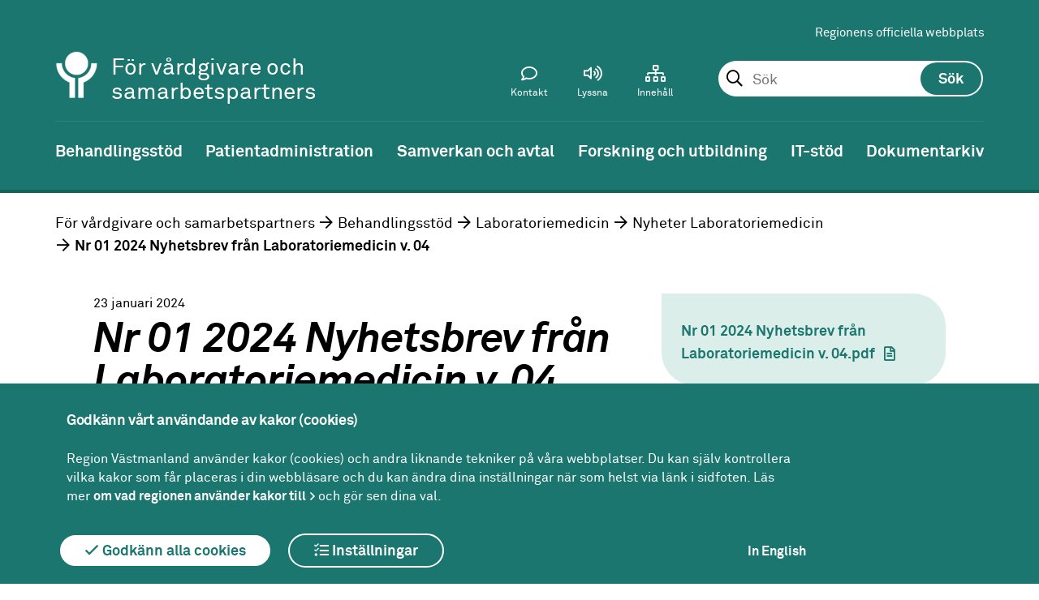

--- FILE ---
content_type: text/html; charset=utf-8
request_url: https://region1.regionvastmanland.se/vardgivare/behandlingsstod/laboratoriemedicin/nyheter/nr-01-2024-nyhetsbrev-fran-laboratoriemedicin-v.-04
body_size: 21520
content:
 



<!DOCTYPE html>
<!--[if IE 7 ]><html class="ie ie7 no-js" lang="sv"><![endif]-->
<!--[if IE 8 ]><html class="ie ie8 no-js" lang="sv"><![endif]-->
<!--[if IE 9 ]><html class="ie ie9 no-js" lang="sv"><![endif]-->
<!--[if (gte IE 9)|!(IE)]><!-->
<html lang="sv">
<!--<![endif]-->
<head>
    <title>Nr 01 2024 Nyhetsbrev fr&#xE5;n Laboratoriemedicin v. 04 - Region V&#xE4;stmanland</title>
    <meta charset="utf-8">
    <meta name="viewport" content="width=device-width, initial-scale=1">
    <meta http-equiv="X-UA-Compatible" content="IE=Edge">
    <meta property = "og:type" content = "website"><meta property = "og:url" content = "/vardgivare/behandlingsstod/laboratoriemedicin/nyheter/nr-01-2024-nyhetsbrev-fran-laboratoriemedicin-v.-04">

    <!--[if lte IE 9]>
        <script src="/static/flexibility.js"></script>
    <![endif]-->



                <!-- Matomo Tag Manager -->
<script>
var _mtm = window._mtm = window._mtm || [];
_mtm.push({'mtm.startTime': (new Date().getTime()), 'event': 'mtm.Start'});
var d=document, g=d.createElement('script'), s=d.getElementsByTagName('script')[0];
g.async=true; g.src='https://regionvastmanland.matomo.cloud/js/container_yo7lL3iy.js'; s.parentNode.insertBefore(g,s);
</script>
<!-- End Matomo Tag Manager -->
<meta name="google-site-verification" content="G71FfyTKnDK0VSY9onaxX5NwO5KuAeUjZXeGJVO5s6E" />
                <script>
        window.rsConf = { general: { usePost: true } };
    </script>

        <script src="//f1-eu.readspeaker.com/script/5417/ReadSpeaker.js?pids=embhl"></script>
    
    <link rel="apple-touch-icon-precomposed" sizes="120x120" href="/Static/Images/Favicons/apple-touch-icon-120x120.png" />
    <link rel="icon" type="image/png" href="/Static/Images/Favicons/favicon-96x96.png" sizes="96x96" />
    <link rel="icon" type="image/png" href="/favicon-32x32.png" sizes="32x32" />
    <link rel="icon" type="image/png" href="/favicon-16x16.png" sizes="16x16" />
    <link href="/static/Fonts/Fontawesomepro/css/fontawesome-all.min.css" rel="stylesheet" />
    <link href="/static/styles.css?v=a1o4Cnu8BQ0mFxwdWtvOdDCC1PmHBTBMbCE1ntUjzcE" rel="stylesheet" />
    

    <script src="/static/menu.js"></script>

    
</head>
<body>

    <div class="page ">
        <header  class="header-theme-green">








<div class="mobile-header" id="MobileHeader">
        <a href="/vardgivare/" title="V&#xE5;rdgivare och samarbetspartners-logotyp (till startsidan)" class="header__logoX">
            <img class="mobile-header__logo-image-mobile" src="/globalassets/mediaflow/symbol-vit2x2.png" alt="V&#xE5;rdgivare och samarbetspartners-logotyp (till startsidan)" />
        </a>
        <div class="sub-site-name">
            <div class="site-name-inner">F&#xF6;r v&#xE5;rdgivare och samarbetspartners</div>
        </div>

<div class="mobile-header__search js-toolbar-panel" aria-hidden="false" id="mobile-toolbar-panel-search" role="search">
<form action="/vardgivare/soksida/" method="get"><fieldset id="MobileSearchSet" class="header__search__form">
    <input type="text" id="mobilesearchquery" data-site="39" autocomplete="off" class="header__search__form__input" name="query">
</fieldset></form></div>
    <a href="#" id="MobileMenuIcon"></a>
<a href="#" id="MobileSearchIcon"></a>
</div>
<nav id="MobileMenu">

    <div id="MobileToolbarMenu"></div>

    <div class="header__toolbar__panel js-toolbar-panel" id="mobile-toolbar-panel-languagepicker" aria-hidden="false">
        <section class="tanslate">
            <div class="translate__internal-content">
                <h2 class="translate__heading">V&#xE5;rdgivare och samarbetspartners</h2>
                <p class="translate__intro">

                </p>
                <div class="translate__page-links">

                    
                </div>
            </div>
            <div class="translate__google">
                <h2 class="translate__heading">Translate</h2>
                <p class="translate__intro">
                    Use Google to translate the web site. We take no responsibility for the accuracy of the translation.
                </p>
                <div id="mobile-google_translate_element"></div>
            </div>
        </section>
    </div>
</nav>



<div class="header sub-site">
    <a title="Gå till innehåll" id="skipToContent" href="#maincontent">Till innehåll</a>

    <div class="header__toolbar" id="header-toolbar">
        <div class="header__toolbar__area">
            <div class="header__toolbar__links">
                
<ul>
        <li>
            <a href="/">Regionens officiella webbplats</a>
        </li>
</ul>
            </div>

    <div class="header__search js-toolbar-panel" aria-hidden="false" id="toolbar-panel-search" role="search">
<form action="/vardgivare/soksida/" method="get">            <fieldset id="searchSet" class="header__search__form">
                <input type="text" id="searchquery" data-site="39" autocomplete="off" placeholder="Sök" class="header__search__form__input" name="query" 
                        role="combobox"
                        aria-autocomplete="list"
                        aria-expanded="false" 
                        aria-haspopup="false" 
                        aria-owns="searchautocomplete"
                        aria-label="Sök. Sökförslag presenteras nedanför sökfältet vartefter du skriver"
                       />
                <input type="submit" id="searchbutton" class="header__search__form__button" value="Sök" />
                <ol class="header__search__ac-searchresult" id="searchautocomplete" data-autocompletefor="searchquery" aria-hidden="true" data-searchbuttonid="searchbutton"
                    role="listbox" aria-label="Sökordsförslag">
                </ol>
            </fieldset>
</form>    </div>

            
<div class="header__toolbar__menu">
    <ul class="header__toolbar__menu-list">
        
            <li class="header__toolbar__menuitem">
                <a class="header__toolbar__menu-link" href="/vardgivare/kontakt-for-vardgivare/">
                    <i class="header__toolbar__menu-icon--contact header__toolbar__menu-icon "></i>
                    <span>Kontakt</span>
                </a>
            </li>

        <li class="header__toolbar__menuitem">
            <a class="header__toolbar__menu-link js-toolbar-toggle" id="toolbar-item-contentplayer" href="#toolbar-panel-contentplayer" role="button" aria-expanded="false" aria-controls="toolbar-panel-contentplayer">
                <i class="header__toolbar__menu-icon--speaker header__toolbar__menu-icon"></i>
                <span>Lyssna</span>
            </a>
        </li>
        <li class="header__toolbar__menuitem">
            <a class="header__toolbar__menu-link" href="/vardgivare/a-o-lista/">
                <i class="header__toolbar__menu-icon--archive header__toolbar__menu-icon"></i>
                <span>Innehåll</span>
            </a>
        </li>

        <li class="header__toolbar__menuitem header__toolbar__menuitem--hidden">
            <a class="header__toolbar__menu-link js-toolbar-toggle" href="#toolbar-panel-search" id="toolbar-item-search" role="button" aria-expanded="false" aria-controls="toolbar-panel-search" aria-pressed="false">
                <i class="header__toolbar__menu-icon--search header__toolbar__menu-icon"></i>
                <span>Sök</span>
            </a>        </li>
    </ul>
</div>
        </div>
        <div class="logo-area">




<a href="/vardgivare/" title="V&#xE5;rdgivare och samarbetspartners-logotyp (till startsidan)" class="header__logoX">
    <img class="header__logo-imageX" src="/globalassets/mediaflow/symbol-vit2x.png" alt="V&#xE5;rdgivare och samarbetspartners-logotyp (till startsidan)" />
</a>


                <div class="sub-site-name">
                    <div class="site-name-inner">F&#xF6;r v&#xE5;rdgivare och samarbetspartners</div>
                </div>
        </div>
        <div class="header__toolbar__panel js-toolbar-panel" id="toolbar-panel-contentplayer">
            <div id="readspeaker_button1" class="rs_skip rsbtn rs_preserve">
                <a rel="nofollow" class="rsbtn_play" accesskey="L" title="Lyssna p&aring; sidans text med ReadSpeaker" href="//app-eu.readspeaker.com/cgi-bin/rsent?customerid=5417&lang=sv_se&readid=content&url=/vardgivare/behandlingsstod/laboratoriemedicin/nyheter/nr-01-2024-nyhetsbrev-fran-laboratoriemedicin-v.-04">
                    <span class="rsbtn_left rsimg rspart"><span class="rsbtn_text"><span>Lyssna</span></span></span>
                    <span class="rsbtn_right rsimg rsplay rspart"></span>
                </a>
            </div>
        </div>

    </div>


</div>

<nav class="navigation"> 

    <ul class="navigation__list dispFlex"><li class="navigation__list__list-item navigation__list__list-item--expanded" id="vardgivare-behandlingsstod"><a class="navigation__list__list-item__link" href="/vardgivare/behandlingsstod/" title="Behandlingsst&#xF6;d"><span>Behandlingsstöd</span></a><ul class="sub-navigation"><li class="navigation__list__list-item" id="vardgivare-behandlingsstod-1177"><a href="/vardgivare/behandlingsstod/1177/" title="1177"><span>1177</span></a></li><li class="navigation__list__list-item" id="vardgivare-behandlingsstod-antibiotika"><a href="/vardgivare/behandlingsstod/antibiotika/" title="Antibiotika Strama"><span>Antibiotika Strama</span></a></li><li class="navigation__list__list-item" id="vardgivare-behandlingsstod-arbeta-med-manskliga-rattigheter"><a href="/vardgivare/behandlingsstod/arbeta-med-manskliga-rattigheter/" title="Arbeta med m&#xE4;nskliga r&#xE4;ttigheter och social h&#xE5;llbarhet"><span>Arbeta med mänskliga rättigheter och social hållbarhet</span></a></li><li class="navigation__list__list-item" id="vardgivare-behandlingsstod-biobanker"><a href="/vardgivare/behandlingsstod/biobanker/" title="Biobanker"><span>Biobanker</span></a></li><li class="navigation__list__list-item" id="vardgivare-behandlingsstod-bupvastmanland"><a href="/vardgivare/behandlingsstod/bupvastmanland/" title="BUP V&#xE4;stmanland"><span>BUP Västmanland</span></a></li><li class="navigation__list__list-item" id="vardgivare-behandlingsstod-fysiologkliniken"><a href="/vardgivare/behandlingsstod/fysiologkliniken/" title="Fysiologkliniken"><span>Fysiologkliniken</span></a></li><li class="navigation__list__list-item" id="vardgivare-behandlingsstod-gashantering"><a href="/vardgivare/behandlingsstod/gashantering/" title="Gashantering"><span>Gashantering</span></a></li><li class="navigation__list__list-item" id="vardgivare-behandlingsstod-hjalpmedel"><a href="/vardgivare/behandlingsstod/hjalpmedel/" title="Hj&#xE4;lpmedel"><span>Hjälpmedel</span></a></li><li class="navigation__list__list-item" id="vardgivare-behandlingsstod-kloka-kliniska-val"><a href="/vardgivare/behandlingsstod/kloka-kliniska-val/" title="Kloka kliniska val"><span>Kloka kliniska val</span></a></li><li class="navigation__list__list-item" id="vardgivare-behandlingsstod-kunskapsstod"><a href="/vardgivare/behandlingsstod/kunskapsstod/" title="Kunskapsst&#xF6;d"><span>Kunskapsstöd</span></a></li><li class="navigation__list__list-item " id="vardgivare-behandlingsstod-laboratoriemedicin"><a href="/vardgivare/behandlingsstod/laboratoriemedicin/" title="Laboratoriemedicin"><span>Laboratoriemedicin</span></a><ul class="sub-navigation"><li class="navigation__list__list-item" id="vardgivare-behandlingsstod-laboratoriemedicin-provtagning"><a href="/vardgivare/behandlingsstod/laboratoriemedicin/provtagning/" title="Provtagningsanvisningar"><span>Provtagningsanvisningar</span></a></li><li class="navigation__list__list-item" id="vardgivare-behandlingsstod-laboratoriemedicin-papperslos-provtagning2"><a href="/vardgivare/behandlingsstod/laboratoriemedicin/papperslos-provtagning2/" title="Pappersl&#xF6;s provtagning"><span>Papperslös provtagning</span></a></li><li class="navigation__list__list-item " id="vardgivare-behandlingsstod-laboratoriemedicin-nyheter"><a href="/vardgivare/behandlingsstod/laboratoriemedicin/nyheter/" title="Nyheter Laboratoriemedicin"><span>Nyheter Laboratoriemedicin</span></a><ul class="sub-navigation"><li class="navigation__list__list-item" id="vardgivare-behandlingsstod-laboratoriemedicin-nyheter-nr-01-2026-nyhetsbrev-fran-laboratoriemedicin-v--04"><a href="/vardgivare/behandlingsstod/laboratoriemedicin/nyheter/nr-01-2026-nyhetsbrev-fran-laboratoriemedicin-v.-04" title="Nr 01 2026 Nyhetsbrev fr&#xE5;n Laboratoriemedicin v. 04"><span>Nr 01 2026 Nyhetsbrev från Laboratoriemedicin v. 04</span></a></li><li class="navigation__list__list-item" id="vardgivare-behandlingsstod-laboratoriemedicin-nyheter-nr-14-2025-nyhetsbrev-fran-laboratoriemedicin-v--50"><a href="/vardgivare/behandlingsstod/laboratoriemedicin/nyheter/nr-14-2025-nyhetsbrev-fran-laboratoriemedicin-v.-50" title="Nr 14 2025 Nyhetsbrev fr&#xE5;n Laboratoriemedicin v. 50"><span>Nr 14 2025 Nyhetsbrev från Laboratoriemedicin v. 50</span></a></li><li class="navigation__list__list-item" id="vardgivare-behandlingsstod-laboratoriemedicin-nyheter-nr-13-2025-nyhetsbrev-fran-laboratoriemedicin-v--44"><a href="/vardgivare/behandlingsstod/laboratoriemedicin/nyheter/nr-13-2025-nyhetsbrev-fran-laboratoriemedicin-v.-44" title="Nr 13 2025 Nyhetsbrev fr&#xE5;n Laboratoriemedicin v. 44"><span>Nr 13 2025 Nyhetsbrev från Laboratoriemedicin v. 44</span></a></li><li class="navigation__list__list-item" id="vardgivare-behandlingsstod-laboratoriemedicin-nyheter-nr-12-2025-storningar-i-rapportering-av-provsvar-under-planerat-driftstopp-2025-10-21"><a href="/vardgivare/behandlingsstod/laboratoriemedicin/nyheter/nr-12-2025-storningar-i-rapportering-av-provsvar-under-planerat-driftstopp-2025-10-21/" title="Nr 12 2025 St&#xF6;rningar i rapportering av provsvar under planerat driftstopp 2025-10-21"><span>Nr 12 2025 Störningar i rapportering av provsvar under planerat driftstopp 2025-10-21</span></a></li><li class="navigation__list__list-item" id="vardgivare-behandlingsstod-laboratoriemedicin-nyheter-nr-11-2025-nyhetsbrev-fran-laboratoriemedicin-v--38"><a href="/vardgivare/behandlingsstod/laboratoriemedicin/nyheter/nr-11-2025-nyhetsbrev-fran-laboratoriemedicin-v.-38" title="Nr 11 2025 Nyhetsbrev fr&#xE5;n Laboratoriemedicin v. 38"><span>Nr 11 2025 Nyhetsbrev från Laboratoriemedicin v. 38</span></a></li><li class="navigation__list__list-item" id="vardgivare-behandlingsstod-laboratoriemedicin-nyheter-nr-10-2025-f-kalprotektin--tillfalligt-forlangda-svarstider-och-forandrade-svarsrutiner"><a href="/vardgivare/behandlingsstod/laboratoriemedicin/nyheter/nr-10-2025-f-kalprotektin--tillfalligt-forlangda-svarstider-och-forandrade-svarsrutiner/" title="Nr 10 2025 F-Kalprotektin &#x2013; tillf&#xE4;lligt f&#xF6;rl&#xE4;ngda svarstider och f&#xF6;r&#xE4;ndrade svarsrutiner"><span>Nr 10 2025 F-Kalprotektin – tillfälligt förlängda svarstider och förändrade svarsrutiner</span></a></li><li class="navigation__list__list-item" id="vardgivare-behandlingsstod-laboratoriemedicin-nyheter-nr-09-2025-avsaknad-av-provsvar-i-interinfo"><a href="/vardgivare/behandlingsstod/laboratoriemedicin/nyheter/nr-09-2025-avsaknad-av-provsvar-i-interinfo/" title="Nr 09 2025 Avsaknad av provsvar i Interinfo"><span>Nr 09 2025 Avsaknad av provsvar i Interinfo</span></a></li><li class="navigation__list__list-item" id="vardgivare-behandlingsstod-laboratoriemedicin-nyheter-nr-08-2025-nyhetsbrev-fran-laboratoriemedicin-v--24"><a href="/vardgivare/behandlingsstod/laboratoriemedicin/nyheter/nr-08-2025-nyhetsbrev-fran-laboratoriemedicin-v.-24" title="Nr 08 2025 Nyhetsbrev fr&#xE5;n Laboratoriemedicin v. 24"><span>Nr 08 2025 Nyhetsbrev från Laboratoriemedicin v. 24</span></a></li><li class="navigation__list__list-item" id="vardgivare-behandlingsstod-laboratoriemedicin-nyheter-nr-07-2025-storningar-i-rapportering-av-provsvar-under-planerat-driftstopp-2025-05-27"><a href="/vardgivare/behandlingsstod/laboratoriemedicin/nyheter/nr-07-2025-storningar-i-rapportering-av-provsvar-under-planerat-driftstopp-2025-05-27/" title="Nr 07 2025 St&#xF6;rningar i rapportering av provsvar under planerat driftstopp 2025-05-27"><span>Nr 07 2025 Störningar i rapportering av provsvar under planerat driftstopp 2025-05-27</span></a></li><li class="navigation__list__list-item" id="vardgivare-behandlingsstod-laboratoriemedicin-nyheter-nr-06-2025-laboratoriemedicin-fagersta-i-tillfalliga-lokaler"><a href="/vardgivare/behandlingsstod/laboratoriemedicin/nyheter/nr-06-2025-laboratoriemedicin-fagersta-i-tillfalliga-lokaler/" title="Nr 06 2025 Laboratoriemedicin Fagersta i tillf&#xE4;lliga lokaler"><span>Nr 06 2025 Laboratoriemedicin Fagersta i tillfälliga lokaler</span></a></li><li class="navigation__list__list-item" id="vardgivare-behandlingsstod-laboratoriemedicin-nyheter-nr-05-2025-nyhetsbrev-fran-laboratoriemedicin-v--19"><a href="/vardgivare/behandlingsstod/laboratoriemedicin/nyheter/nr-05-2025-nyhetsbrev-fran-laboratoriemedicin-v.-19" title="Nr 05 2025 Nyhetsbrev fr&#xE5;n Laboratoriemedicin v. 19"><span>Nr 05 2025 Nyhetsbrev från Laboratoriemedicin v. 19</span></a></li><li class="navigation__list__list-item" id="vardgivare-behandlingsstod-laboratoriemedicin-nyheter-nr-04-2025-rapportering-av-externa-provsvar-i-cosmic"><a href="/vardgivare/behandlingsstod/laboratoriemedicin/nyheter/nr-04-2025-rapportering-av-externa-provsvar-i-cosmic/" title="Nr 04 2025 Rapportering av externa provsvar i Cosmic"><span>Nr 04 2025 Rapportering av externa provsvar i Cosmic</span></a></li><li class="navigation__list__list-item" id="vardgivare-behandlingsstod-laboratoriemedicin-nyheter-nr-03-2025-trombocytbestallningar-koping"><a href="/vardgivare/behandlingsstod/laboratoriemedicin/nyheter/nr-03-2025-trombocytbestallningar-koping/" title="Nr 03 2025 Trombocytbest&#xE4;llningar K&#xF6;ping"><span>Nr 03 2025 Trombocytbeställningar Köping</span></a></li><li class="navigation__list__list-item" id="vardgivare-behandlingsstod-laboratoriemedicin-nyheter-nr-02-2025-nyhetsbrev-fran-laboratoriemedicin-v--11"><a href="/vardgivare/behandlingsstod/laboratoriemedicin/nyheter/nr-02-2025-nyhetsbrev-fran-laboratoriemedicin-v.-11" title="Nr 02 2025 Nyhetsbrev fr&#xE5;n Laboratoriemedicin v. 11"><span>Nr 02 2025 Nyhetsbrev från Laboratoriemedicin v. 11</span></a></li><li class="navigation__list__list-item" id="vardgivare-behandlingsstod-laboratoriemedicin-nyheter-nr-01-2025-nyhetsbrev-fran-laboratoriemedicin-v--05"><a href="/vardgivare/behandlingsstod/laboratoriemedicin/nyheter/nr-01-2025-nyhetsbrev-fran-laboratoriemedicin-v.-05" title="Nr 01 2025 Nyhetsbrev fr&#xE5;n Laboratoriemedicin v. 05"><span>Nr 01 2025 Nyhetsbrev från Laboratoriemedicin v. 05</span></a></li><li class="navigation__list__list-item" id="vardgivare-behandlingsstod-laboratoriemedicin-nyheter-nr-20-2024-extrainsatta-transporter-under-jul-och-nyar-2024"><a href="/vardgivare/behandlingsstod/laboratoriemedicin/nyheter/nr-20-2024-extrainsatta-transporter-under-jul-och-nyar-2024/" title="Nr 20 2024 Extrainsatta transporter under jul och ny&#xE5;r 2024"><span>Nr 20 2024 Extrainsatta transporter under jul och nyår 2024</span></a></li><li class="navigation__list__list-item" id="vardgivare-behandlingsstod-laboratoriemedicin-nyheter-nr-19-2024-nyhetsbrev-fran-laboratoriemedicin-v--50"><a href="/vardgivare/behandlingsstod/laboratoriemedicin/nyheter/nr-19-2024-nyhetsbrev-fran-laboratoriemedicin-v.-50" title="Nr 19 2024 Nyhetsbrev fr&#xE5;n Laboratoriemedicin v. 50"><span>Nr 19 2024 Nyhetsbrev från Laboratoriemedicin v. 50</span></a></li><li class="navigation__list__list-item" id="vardgivare-behandlingsstod-laboratoriemedicin-nyheter-nr-18-2024-avbrott-i-analys-av-blodstatus-pa-jourlaboratoriet-i-vasteras"><a href="/vardgivare/behandlingsstod/laboratoriemedicin/nyheter/nr-18-2024-avbrott-i-analys-av-blodstatus-pa-jourlaboratoriet-i-vasteras/" title="Nr 18 2024 Avbrott i analys av blodstatus p&#xE5; Jourlaboratoriet i V&#xE4;ster&#xE5;s"><span>Nr 18 2024 Avbrott i analys av blodstatus på Jourlaboratoriet i Västerås</span></a></li><li class="navigation__list__list-item" id="vardgivare-behandlingsstod-laboratoriemedicin-nyheter-nr-17-2024-nyhetsbrev-fran-laboratoriemedicin-v--45"><a href="/vardgivare/behandlingsstod/laboratoriemedicin/nyheter/nr-17-2024-nyhetsbrev-fran-laboratoriemedicin-v.-45" title="Nr 17 2024 Nyhetsbrev fr&#xE5;n Laboratoriemedicin v. 45"><span>Nr 17 2024 Nyhetsbrev från Laboratoriemedicin v. 45</span></a></li><li class="navigation__list__list-item" id="vardgivare-behandlingsstod-laboratoriemedicin-nyheter-nr-16-2024-byte-av-kontroller---crp-och-hb-pnv-quikread"><a href="/vardgivare/behandlingsstod/laboratoriemedicin/nyheter/nr-16-2024-byte-av-kontroller---crp-och-hb-pnv-quikread/" title="Nr 16 2024 Byte av kontroller - CRP och Hb, PNV QuikRead"><span>Nr 16 2024 Byte av kontroller - CRP och Hb, PNV QuikRead</span></a></li><li class="navigation__list__list-item" id="vardgivare-behandlingsstod-laboratoriemedicin-nyheter-nr-15-2024-nyhetsbrev-fran-laboratoriemedicin-v--40"><a href="/vardgivare/behandlingsstod/laboratoriemedicin/nyheter/nr-15-2024-nyhetsbrev-fran-laboratoriemedicin-v.-40" title="Nr 15 2024 Nyhetsbrev fr&#xE5;n Laboratoriemedicin v. 40"><span>Nr 15 2024 Nyhetsbrev från Laboratoriemedicin v. 40</span></a></li><li class="navigation__list__list-item" id="vardgivare-behandlingsstod-laboratoriemedicin-nyheter-nr-14-2024-byte-av-kontroller---crp-pnv-afinion"><a href="/vardgivare/behandlingsstod/laboratoriemedicin/nyheter/nr-14-2024-byte-av-kontroller---crp-pnv-afinion/" title="Nr 14 2024 Byte av kontroller - CRP, PNV Afinion"><span>Nr 14 2024 Byte av kontroller - CRP, PNV Afinion</span></a></li><li class="navigation__list__list-item" id="vardgivare-behandlingsstod-laboratoriemedicin-nyheter-nr-13-2024-laboratorierelaterade-produkter---risk-for-leveransstorning"><a href="/vardgivare/behandlingsstod/laboratoriemedicin/nyheter/nr-13-2024-laboratorierelaterade-produkter---risk-for-leveransstorning/" title="Nr 13 2024 Laboratorierelaterade produkter - risk f&#xF6;r leveransst&#xF6;rning"><span>Nr 13 2024 Laboratorierelaterade produkter - risk för leveransstörning</span></a></li><li class="navigation__list__list-item" id="vardgivare-behandlingsstod-laboratoriemedicin-nyheter-nr-12-2024-nyhetsbrev-fran-laboratoriemedicin-v--24"><a href="/vardgivare/behandlingsstod/laboratoriemedicin/nyheter/nr-12-2024-nyhetsbrev-fran-laboratoriemedicin-v.-24" title="Nr 12 2024 Nyhetsbrev fr&#xE5;n Laboratoriemedicin v. 24"><span>Nr 12 2024 Nyhetsbrev från Laboratoriemedicin v. 24</span></a></li><li class="navigation__list__list-item" id="vardgivare-behandlingsstod-laboratoriemedicin-nyheter-nr-11-2024-rekommendationer-gallande-patientnara-instrument-infor-reservkraftsprovet-2024-05-31"><a href="/vardgivare/behandlingsstod/laboratoriemedicin/nyheter/nr-11-2024-rekommendationer-gallande-patientnara-instrument-infor-reservkraftsprovet-2024-05-31/" title="Nr 11 2024 Rekommendationer g&#xE4;llande patientn&#xE4;ra instrument inf&#xF6;r reservkraftsprovet 2024-05-31"><span>Nr 11 2024 Rekommendationer gällande patientnära instrument inför reservkraftsprovet 2024-05-31</span></a></li><li class="navigation__list__list-item" id="vardgivare-behandlingsstod-laboratoriemedicin-nyheter-nr-10-2024-nedlaggning-av-pkinr-i-sala-och-fagersta"><a href="/vardgivare/behandlingsstod/laboratoriemedicin/nyheter/nr-10-2024-nedlaggning-av-pkinr-i-sala-och-fagersta/" title="Nr 10 2024 Nedl&#xE4;ggning av PK(INR) i Sala och Fagersta"><span>Nr 10 2024 Nedläggning av PK(INR) i Sala och Fagersta</span></a></li><li class="navigation__list__list-item" id="vardgivare-behandlingsstod-laboratoriemedicin-nyheter-nr-09-2024-forsenade-provsvar-till-foljd-av-omfattande-it-massiga-storningar"><a href="/vardgivare/behandlingsstod/laboratoriemedicin/nyheter/nr-09-2024-forsenade-provsvar-till-foljd-av-omfattande-it-massiga-storningar/" title="Nr 09 2024 F&#xF6;rsenade provsvar till f&#xF6;ljd av omfattande IT-m&#xE4;ssiga st&#xF6;rningar"><span>Nr 09 2024 Försenade provsvar till följd av omfattande IT-mässiga störningar</span></a></li><li class="navigation__list__list-item" id="vardgivare-behandlingsstod-laboratoriemedicin-nyheter-nr-08-2024-nyhetsbrev-fran-laboratoriemedicin-v--17"><a href="/vardgivare/behandlingsstod/laboratoriemedicin/nyheter/nr-08-2024-nyhetsbrev-fran-laboratoriemedicin-v.-17" title="Nr 08 2024 Nyhetsbrev fr&#xE5;n Laboratoriemedicin v. 17"><span>Nr 08 2024 Nyhetsbrev från Laboratoriemedicin v. 17</span></a></li><li class="navigation__list__list-item" id="vardgivare-behandlingsstod-laboratoriemedicin-nyheter-nr-07-2024-storningar-i-rapportering-av-provsvar-under-planerat-driftstopp-2024-04-28"><a href="/vardgivare/behandlingsstod/laboratoriemedicin/nyheter/nr-07-2024-storningar-i-rapportering-av-provsvar-under-planerat-driftstopp-2024-04-28/" title="Nr 07 2024 St&#xF6;rningar i rapportering av provsvar under planerat driftstopp 2024-04-28"><span>Nr 07 2024 Störningar i rapportering av provsvar under planerat driftstopp 2024-04-28</span></a></li><li class="navigation__list__list-item" id="vardgivare-behandlingsstod-laboratoriemedicin-nyheter-nr-06-2024-forandrade-stopptider-clostridioides-difficile"><a href="/vardgivare/behandlingsstod/laboratoriemedicin/nyheter/nr-06-2024-forandrade-stopptider-clostridioides-difficile/" title="Nr 06 2024 F&#xF6;r&#xE4;ndrade stopptider Clostridioides difficile"><span>Nr 06 2024 Förändrade stopptider Clostridioides difficile</span></a></li><li class="navigation__list__list-item" id="vardgivare-behandlingsstod-laboratoriemedicin-nyheter-nr-05-2024-nya-kontaktvagar-till-laboratoriemedicins-patientnara-verksamhet-pnv"><a href="/vardgivare/behandlingsstod/laboratoriemedicin/nyheter/nr-05-2024-nya-kontaktvagar-till-laboratoriemedicins-patientnara-verksamhet-pnv/" title="Nr 05 2024 Nya kontaktv&#xE4;gar till Laboratoriemedicins Patientn&#xE4;ra verksamhet (PNV)"><span>Nr 05 2024 Nya kontaktvägar till Laboratoriemedicins Patientnära verksamhet (PNV)</span></a></li><li class="navigation__list__list-item" id="vardgivare-behandlingsstod-laboratoriemedicin-nyheter-nr-04-2024-nyhetsbrev-fran-laboratoriemedicin-v--11"><a href="/vardgivare/behandlingsstod/laboratoriemedicin/nyheter/nr-04-2024-nyhetsbrev-fran-laboratoriemedicin-v.-11" title="Nr 04 2024 Nyhetsbrev fr&#xE5;n Laboratoriemedicin v. 11"><span>Nr 04 2024 Nyhetsbrev från Laboratoriemedicin v. 11</span></a></li><li class="navigation__list__list-item" id="vardgivare-behandlingsstod-laboratoriemedicin-nyheter-nr-03-2024-svarstider-for-rutinbestallda-allmankemiprover-i-koping-ater-normala"><a href="/vardgivare/behandlingsstod/laboratoriemedicin/nyheter/nr-03-2024-svarstider-for-rutinbestallda-allmankemiprover-i-koping-ater-normala/" title="Nr 03 2024 Svarstider f&#xF6;r rutinbest&#xE4;llda allm&#xE4;nkemiprover i K&#xF6;ping &#xE5;ter normala"><span>Nr 03 2024 Svarstider för rutinbeställda allmänkemiprover i Köping åter normala</span></a></li><li class="navigation__list__list-item" id="vardgivare-behandlingsstod-laboratoriemedicin-nyheter-nr-02-2024-forlangda-svarstider-for-rutinbestallda-allmankemiprover-i-koping"><a href="/vardgivare/behandlingsstod/laboratoriemedicin/nyheter/nr-02-2024-forlangda-svarstider-for-rutinbestallda-allmankemiprover-i-koping/" title="Nr 02 2024 F&#xF6;rl&#xE4;ngda svarstider f&#xF6;r rutinbest&#xE4;llda allm&#xE4;nkemiprover i K&#xF6;ping"><span>Nr 02 2024 Förlängda svarstider för rutinbeställda allmänkemiprover i Köping</span></a></li><li class="navigation__list__list-item " id="vardgivare-behandlingsstod-laboratoriemedicin-nyheter-nr-01-2024-nyhetsbrev-fran-laboratoriemedicin-v--04"><a href="/vardgivare/behandlingsstod/laboratoriemedicin/nyheter/nr-01-2024-nyhetsbrev-fran-laboratoriemedicin-v.-04" title="Nr 01 2024 Nyhetsbrev fr&#xE5;n Laboratoriemedicin v. 04"><span>Nr 01 2024 Nyhetsbrev från Laboratoriemedicin v. 04</span></a></li><li class="navigation__list__list-item" id="vardgivare-behandlingsstod-laboratoriemedicin-nyheter-nr-10-2023-nyhetsbrev-fran-laboratoriemedicin-v--49"><a href="/vardgivare/behandlingsstod/laboratoriemedicin/nyheter/nr-10-2023-nyhetsbrev-fran-laboratoriemedicin-v.-49" title="Nr 10 2023 Nyhetsbrev fr&#xE5;n Laboratoriemedicin v. 49"><span>Nr 10 2023 Nyhetsbrev från Laboratoriemedicin v. 49</span></a></li><li class="navigation__list__list-item" id="vardgivare-behandlingsstod-laboratoriemedicin-nyheter-nr-09-2023-nyhetsbrev-fran-laboratoriemedicin-v--43"><a href="/vardgivare/behandlingsstod/laboratoriemedicin/nyheter/nr-09-2023-nyhetsbrev-fran-laboratoriemedicin-v.-43" title="Nr 09 2023 Nyhetsbrev fr&#xE5;n Laboratoriemedicin v. 43"><span>Nr 09 2023 Nyhetsbrev från Laboratoriemedicin v. 43</span></a></li><li class="navigation__list__list-item" id="vardgivare-behandlingsstod-laboratoriemedicin-nyheter-nr-08-2023-uppdaterade-bestallningsrutiner-i-cosmic-for-hepatiter"><a href="/vardgivare/behandlingsstod/laboratoriemedicin/nyheter/nr-08-2023-uppdaterade-bestallningsrutiner-i-cosmic-for-hepatiter/" title="Nr 08 2023 Uppdaterade best&#xE4;llningsrutiner i Cosmic f&#xF6;r hepatiter"><span>Nr 08 2023 Uppdaterade beställningsrutiner i Cosmic för hepatiter</span></a></li><li class="navigation__list__list-item" id="vardgivare-behandlingsstod-laboratoriemedicin-nyheter-nr-07-2023-nyhetsbrev-fran-laboratoriemedicin-v--37"><a href="/vardgivare/behandlingsstod/laboratoriemedicin/nyheter/nr-07-2023-nyhetsbrev-fran-laboratoriemedicin-v.-37" title="Nr 07 2023 Nyhetsbrev fr&#xE5;n Laboratoriemedicin v. 37"><span>Nr 07 2023 Nyhetsbrev från Laboratoriemedicin v. 37</span></a></li><li class="navigation__list__list-item" id="vardgivare-behandlingsstod-laboratoriemedicin-nyheter-nr-06-2023-nyhetsbrev-fran-laboratoriemedicin-v--22"><a href="/vardgivare/behandlingsstod/laboratoriemedicin/nyheter/nr-06-2023-nyhetsbrev-fran-laboratoriemedicin-v.-22" title="Nr 06 2023 Nyhetsbrev fr&#xE5;n Laboratoriemedicin v. 22"><span>Nr 06 2023 Nyhetsbrev från Laboratoriemedicin v. 22</span></a></li><li class="navigation__list__list-item" id="vardgivare-behandlingsstod-laboratoriemedicin-nyheter-nr-05-2023-nyhetsbrev-fran-laboratoriemedicin-v--17"><a href="/vardgivare/behandlingsstod/laboratoriemedicin/nyheter/nr-05-2023-nyhetsbrev-fran-laboratoriemedicin-v.-17" title="Nr 05 2023 Nyhetsbrev fr&#xE5;n Laboratoriemedicin v. 17"><span>Nr 05 2023 Nyhetsbrev från Laboratoriemedicin v. 17</span></a></li><li class="navigation__list__list-item" id="vardgivare-behandlingsstod-laboratoriemedicin-nyheter-nr-04-2023-nyhetsbrev-fran-laboratoriemedicin-v--13"><a href="/vardgivare/behandlingsstod/laboratoriemedicin/nyheter/nr-04-2023-nyhetsbrev-fran-laboratoriemedicin-v.-13" title="Nr 04 2023 Nyhetsbrev fr&#xE5;n Laboratoriemedicin v. 13"><span>Nr 04 2023 Nyhetsbrev från Laboratoriemedicin v. 13</span></a></li><li class="navigation__list__list-item" id="vardgivare-behandlingsstod-laboratoriemedicin-nyheter-nr-03-2023-korrigering-av-kapillart-pk-for-patienter-med-avvikande-evf-upphor"><a href="/vardgivare/behandlingsstod/laboratoriemedicin/nyheter/nr-03-2023-korrigering-av-kapillart-pk-for-patienter-med-avvikande-evf-upphor/" title="Nr 03 2023 Korrigering av kapill&#xE4;rt PK f&#xF6;r patienter med avvikande EVF upph&#xF6;r"><span>Nr 03 2023 Korrigering av kapillärt PK för patienter med avvikande EVF upphör</span></a></li><li class="navigation__list__list-item" id="vardgivare-behandlingsstod-laboratoriemedicin-nyheter-nr-02-2023-transport-av-prover-under-paskhelgen-2023"><a href="/vardgivare/behandlingsstod/laboratoriemedicin/nyheter/nr-02-2023-transport-av-prover-under-paskhelgen-2023/" title="Nr 02 2023 Transport av prover under p&#xE5;skhelgen 2023"><span>Nr 02 2023 Transport av prover under påskhelgen 2023</span></a></li><li class="navigation__list__list-item" id="vardgivare-behandlingsstod-laboratoriemedicin-nyheter-nr-01-2023-nyhetsbrev-fran-laboratoriemedicin-v--04"><a href="/vardgivare/behandlingsstod/laboratoriemedicin/nyheter/nr-01-2023-nyhetsbrev-fran-laboratoriemedicin-v.-04" title="Nr 01 2023 Nyhetsbrev fr&#xE5;n Laboratoriemedicin v. 04"><span>Nr 01 2023 Nyhetsbrev från Laboratoriemedicin v. 04</span></a></li><li class="navigation__list__list-item" id="vardgivare-behandlingsstod-laboratoriemedicin-nyheter-nr-26-2022-transport-av-prover-under-jul-och-nyarshelgen-2022---reviderade-transporttider-fagersta-samt-extrainsatta-transporter-for-sars-cov-2"><a href="/vardgivare/behandlingsstod/laboratoriemedicin/nyheter/nr-26-2022-transport-av-prover-under-jul-och-nyarshelgen-2022---reviderade-transporttider-fagersta-samt-extrainsatta-transporter-for-sars-cov-2/" title="Nr 26 2022 Transport av prover under jul och ny&#xE5;rshelgen 2022 - reviderade transporttider Fagersta samt extrainsatta transporter f&#xF6;r SARS-CoV-2"><span>Nr 26 2022 Transport av prover under jul och nyårshelgen 2022 - reviderade transporttider Fagersta samt extrainsatta transporter för SARS-CoV-2</span></a></li><li class="navigation__list__list-item" id="vardgivare-behandlingsstod-laboratoriemedicin-nyheter-nr-25-2022-transport-av-prover-under-jul-och-nyarshelgen-2022"><a href="/vardgivare/behandlingsstod/laboratoriemedicin/nyheter/nr-25-2022-transport-av-prover-under-jul-och-nyarshelgen-2022/" title="Nr 25 2022 Transport av prover under jul och ny&#xE5;rshelgen 2022"><span>Nr 25 2022 Transport av prover under jul och nyårshelgen 2022</span></a></li><li class="navigation__list__list-item" id="vardgivare-behandlingsstod-laboratoriemedicin-nyheter-nr-24-2022-troponin-t-och-nt-probnp---nya-metoder-och-referensintervall"><a href="/vardgivare/behandlingsstod/laboratoriemedicin/nyheter/nr-24-2022-troponin-t-och-nt-probnp---nya-metoder-och-referensintervall/" title="Nr 24 2022 Troponin T och NT-proBNP - nya metoder och referensintervall"><span>Nr 24 2022 Troponin T och NT-proBNP - nya metoder och referensintervall</span></a></li><li class="navigation__list__list-item" id="vardgivare-behandlingsstod-laboratoriemedicin-nyheter-nr-23-2022-uppdatering-av-laboratorieinformationssystem-lis-medical-suite"><a href="/vardgivare/behandlingsstod/laboratoriemedicin/nyheter/nr-23-2022-uppdatering-av-laboratorieinformationssystem-lis-medical-suite/" title="Nr 23 2022 Uppdatering av laboratorieinformationssystem (LIS) Medical Suite"><span>Nr 23 2022 Uppdatering av laboratorieinformationssystem (LIS) Medical Suite</span></a></li><li class="navigation__list__list-item" id="vardgivare-behandlingsstod-laboratoriemedicin-nyheter-nr-22-2022-fordrojda-svar-fran-patologilaboratoriet"><a href="/vardgivare/behandlingsstod/laboratoriemedicin/nyheter/nr-22-2022-fordrojda-svar-fran-patologilaboratoriet/" title="Nr 22 2022 F&#xF6;rdr&#xF6;jda svar fr&#xE5;n Patologilaboratoriet"><span>Nr 22 2022 Fördröjda svar från Patologilaboratoriet</span></a></li><li class="navigation__list__list-item" id="vardgivare-behandlingsstod-laboratoriemedicin-nyheter-nr-21-2022-uratmatning-vid-rasburikasbehandling"><a href="/vardgivare/behandlingsstod/laboratoriemedicin/nyheter/nr-21-2022-uratmatning-vid-rasburikasbehandling/" title="Nr 21 2022 Uratm&#xE4;tning vid rasburikasbehandling"><span>Nr 21 2022 Uratmätning vid rasburikasbehandling</span></a></li><li class="navigation__list__list-item" id="vardgivare-behandlingsstod-laboratoriemedicin-nyheter-nr-20-2022-ny-metod-samt-uppdaterade-beslutsgranser-for-s-psa"><a href="/vardgivare/behandlingsstod/laboratoriemedicin/nyheter/nr-20-2022-ny-metod-samt-uppdaterade-beslutsgranser-for-s-psa/" title="Nr 20 2022 Ny metod samt uppdaterade beslutsgr&#xE4;nser f&#xF6;r S-PSA"><span>Nr 20 2022 Ny metod samt uppdaterade beslutsgränser för S-PSA</span></a></li><li class="navigation__list__list-item" id="vardgivare-behandlingsstod-laboratoriemedicin-nyheter-nr-19-2022-vantrum-vid-provtagningsenheten-i-koping-tillfalligt-avstangt"><a href="/vardgivare/behandlingsstod/laboratoriemedicin/nyheter/nr-19-2022-vantrum-vid-provtagningsenheten-i-koping-tillfalligt-avstangt/" title="Nr 19 2022 V&#xE4;ntrum vid Provtagningsenheten i K&#xF6;ping tillf&#xE4;lligt avst&#xE4;ngt"><span>Nr 19 2022 Väntrum vid Provtagningsenheten i Köping tillfälligt avstängt</span></a></li><li class="navigation__list__list-item" id="vardgivare-behandlingsstod-laboratoriemedicin-nyheter-nr-18-2022-laboratoriemedicin-sala-haller-stangt-pa-grund-av-flytt"><a href="/vardgivare/behandlingsstod/laboratoriemedicin/nyheter/nr-18-2022-laboratoriemedicin-sala-haller-stangt-pa-grund-av-flytt/" title="Nr 18 2022 Laboratoriemedicin Sala h&#xE5;ller st&#xE4;ngt p&#xE5; grund av flytt"><span>Nr 18 2022 Laboratoriemedicin Sala håller stängt på grund av flytt</span></a></li><li class="navigation__list__list-item" id="vardgivare-behandlingsstod-laboratoriemedicin-nyheter-nr-17-2022-nyhetsbrev-fran-laboratoriemedicin-v--37"><a href="/vardgivare/behandlingsstod/laboratoriemedicin/nyheter/nr-17-2022-nyhetsbrev-fran-laboratoriemedicin-v.-37" title="Nr 17 2022 Nyheter fr&#xE5;n Laboratoriemedicin v. 37"><span>Nr 17 2022 Nyheter från Laboratoriemedicin v. 37</span></a></li><li class="navigation__list__list-item" id="vardgivare-behandlingsstod-laboratoriemedicin-nyheter-nr-16-2022-nyheter-fran-laboratoriemedicin-v--24"><a href="/vardgivare/behandlingsstod/laboratoriemedicin/nyheter/nr-16-2022-nyheter-fran-laboratoriemedicin-v.-24" title="Nr 16 2022 Nyheter fr&#xE5;n Laboratoriemedicin v. 24"><span>Nr 16 2022 Nyheter från Laboratoriemedicin v. 24</span></a></li><li class="navigation__list__list-item" id="vardgivare-behandlingsstod-laboratoriemedicin-nyheter-nr-15-2022-nyhetsbrev-fran-laboratoriemedicin-v-22"><a href="/vardgivare/behandlingsstod/laboratoriemedicin/nyheter/nr-15-2022-nyhetsbrev-fran-laboratoriemedicin-v-22/" title="Nr 15 2022 Nyhetsbrev fr&#xE5;n Laboratoriemedicin v 22"><span>Nr 15 2022 Nyhetsbrev från Laboratoriemedicin v 22</span></a></li><li class="navigation__list__list-item" id="vardgivare-behandlingsstod-laboratoriemedicin-nyheter-nr-14-2022-transport-av-prover-kristi-himmelsfards-dag"><a href="/vardgivare/behandlingsstod/laboratoriemedicin/nyheter/nr-14-2022-transport-av-prover-kristi-himmelsfards-dag/" title="Nr 14 2022 Transport av prover Kristi himmelsf&#xE4;rds dag"><span>Nr 14 2022 Transport av prover Kristi himmelsfärds dag</span></a></li><li class="navigation__list__list-item" id="vardgivare-behandlingsstod-laboratoriemedicin-nyheter-nr-13-2022-begransning-av-tillaggsbestallningar-jourlaboratoriet-vasteras"><a href="/vardgivare/behandlingsstod/laboratoriemedicin/nyheter/nr-13-2022-begransning-av-tillaggsbestallningar-jourlaboratoriet-vasteras/" title="Nr 13 2022 Begr&#xE4;nsning av till&#xE4;ggsbest&#xE4;llningar, Jourlaboratoriet V&#xE4;ster&#xE5;s"><span>Nr 13 2022 Begränsning av tilläggsbeställningar, Jourlaboratoriet Västerås</span></a></li><li class="navigation__list__list-item" id="vardgivare-behandlingsstod-laboratoriemedicin-nyheter-nr-12-2022-nyhetsbrev-fran-laboratoriemedicin-v--16"><a href="/vardgivare/behandlingsstod/laboratoriemedicin/nyheter/nr-12-2022-nyhetsbrev-fran-laboratoriemedicin-v.-16" title="Nr 12 2022 Nyhetsbrev fr&#xE5;n Laboratoriemedicin v. 16"><span>Nr 12 2022 Nyhetsbrev från Laboratoriemedicin v. 16</span></a></li><li class="navigation__list__list-item" id="vardgivare-behandlingsstod-laboratoriemedicin-nyheter-nr-11-2022-transport-av-prover-under-paskhelgen-2022"><a href="/vardgivare/behandlingsstod/laboratoriemedicin/nyheter/nr-11-2022-transport-av-prover-under-paskhelgen-2022/" title="Nr 11 2022 Transport av prover under p&#xE5;skhelgen 2022"><span>Nr 11 2022 Transport av prover under påskhelgen 2022</span></a></li><li class="navigation__list__list-item" id="vardgivare-behandlingsstod-laboratoriemedicin-nyheter-nr-10-2022-reviderade-rutiner-for-rapportering-av-kraftigt-avvikande-provsvar"><a href="/vardgivare/behandlingsstod/laboratoriemedicin/nyheter/nr-10-2022-reviderade-rutiner-for-rapportering-av-kraftigt-avvikande-provsvar/" title="Nr 10 2022 Reviderade rutiner f&#xF6;r rapportering av kraftigt avvikande provsvar"><span>Nr 10 2022 Reviderade rutiner för rapportering av kraftigt avvikande provsvar</span></a></li><li class="navigation__list__list-item" id="vardgivare-behandlingsstod-laboratoriemedicin-nyheter-nr-09-2022-meddelande-fran-laboratoriemedicin"><a href="/vardgivare/behandlingsstod/laboratoriemedicin/nyheter/nr-09-2022-meddelande-fran-laboratoriemedicin/" title="Nr 09 2022 Meddelande fr&#xE5;n Laboratoriemedicin"><span>Nr 09 2022 Meddelande från Laboratoriemedicin</span></a></li><li class="navigation__list__list-item" id="vardgivare-behandlingsstod-laboratoriemedicin-nyheter-nr-08-2022-nyhetsbrev-fran-laboratoriemedicin"><a href="/vardgivare/behandlingsstod/laboratoriemedicin/nyheter/nr-08-2022-nyhetsbrev-fran-laboratoriemedicin/" title="Nr 08 2022 Nyhetsbrev fr&#xE5;n Laboratoriemedicin"><span>Nr 08 2022 Nyhetsbrev från Laboratoriemedicin</span></a></li><li class="navigation__list__list-item" id="vardgivare-behandlingsstod-laboratoriemedicin-nyheter-nr-07-2022-nya-analystider-for-sarscov2"><a href="/vardgivare/behandlingsstod/laboratoriemedicin/nyheter/nr-07-2022-nya-analystider-for-sarscov2/" title="Nr 07 2022 Nya analystider f&#xF6;r SarsCov2"><span>Nr 07 2022 Nya analystider för SarsCov2</span></a></li><li class="navigation__list__list-item" id="vardgivare-behandlingsstod-laboratoriemedicin-nyheter-nr-06-2022-uppdatering-av-aqure-server"><a href="/vardgivare/behandlingsstod/laboratoriemedicin/nyheter/nr-06-2022-uppdatering-av-aqure-server/" title="Nr 06 2022 Uppdatering av AQURE server"><span>Nr 06 2022 Uppdatering av AQURE server</span></a></li><li class="navigation__list__list-item" id="vardgivare-behandlingsstod-laboratoriemedicin-nyheter-nr-05-2022-externa-prover-som-blir-bestallningsbara-i-cosmic"><a href="/vardgivare/behandlingsstod/laboratoriemedicin/nyheter/nr-05-2022-externa-prover-som-blir-bestallningsbara-i-cosmic/" title="Nr 05 2022 Externa prover som blir best&#xE4;llningsbara i Cosmic"><span>Nr 05 2022 Externa prover som blir beställningsbara i Cosmic</span></a></li><li class="navigation__list__list-item" id="vardgivare-behandlingsstod-laboratoriemedicin-nyheter-forsenade-pad-svar-fran-klinisk-patologi"><a href="/vardgivare/behandlingsstod/laboratoriemedicin/nyheter/forsenade-pad-svar-fran-klinisk-patologi/" title="F&#xF6;rsenade PAD-svar fr&#xE5;n Klinisk patologi"><span>Försenade PAD-svar från Klinisk patologi</span></a></li><li class="navigation__list__list-item" id="vardgivare-behandlingsstod-laboratoriemedicin-nyheter-nr-03-2022-information-fran-provlogistik-samt-nyheter-fran-transfusionsmedicin"><a href="/vardgivare/behandlingsstod/laboratoriemedicin/nyheter/nr-03-2022-information-fran-provlogistik-samt-nyheter-fran-transfusionsmedicin/" title="Nr 03 2022 Information fr&#xE5;n Provlogistik samt nyheter fr&#xE5;n Transfusionsmedicin"><span>Nr 03 2022 Information från Provlogistik samt nyheter från Transfusionsmedicin</span></a></li><li class="navigation__list__list-item" id="vardgivare-behandlingsstod-laboratoriemedicin-nyheter-nr-02-2022-nya-rutiner-for-provtagning-covid"><a href="/vardgivare/behandlingsstod/laboratoriemedicin/nyheter/nr-02-2022-nya-rutiner-for-provtagning-covid/" title="Nr 02 2022 Nya rutiner f&#xF6;r provtagning Covid"><span>Nr 02 2022 Nya rutiner för provtagning Covid</span></a></li><li class="navigation__list__list-item" id="vardgivare-behandlingsstod-laboratoriemedicin-nyheter-nr-01-2022-uppdatering-av-lis-medical-suite-laboratoriemedicin-onsdag-12-januari-1100---1300"><a href="/vardgivare/behandlingsstod/laboratoriemedicin/nyheter/nr-01-2022-uppdatering-av-lis-medical-suite-laboratoriemedicin-onsdag-12-januari-1100---1300/" title="Nr 01 2022, Uppdatering av LIS Medical Suite Laboratoriemedicin onsdag 12 januari 11:00 - 13:00"><span>Nr 01 2022, Uppdatering av LIS Medical Suite Laboratoriemedicin onsdag 12 januari 11:00 - 13:00</span></a></li><li class="navigation__list__list-item" id="vardgivare-behandlingsstod-laboratoriemedicin-nyheter-komplettering-till-meddelande-nr-29-2021"><a href="/vardgivare/behandlingsstod/laboratoriemedicin/nyheter/komplettering-till-meddelande-nr-29-2021/" title="Komplettering till Meddelande Nr 29 2021"><span>Komplettering till Meddelande Nr 29 2021</span></a></li><li class="navigation__list__list-item" id="vardgivare-behandlingsstod-laboratoriemedicin-nyheter-nytt-satt-for-personal-att-testa-sig-for-covid-19"><a href="/vardgivare/behandlingsstod/laboratoriemedicin/nyheter/nytt-satt-for-personal-att-testa-sig-for-covid-19/" title="Nytt s&#xE4;tt f&#xF6;r personal att testa sig f&#xF6;r Covid 19"><span>Nytt sätt för personal att testa sig för Covid 19</span></a></li><li class="navigation__list__list-item" id="vardgivare-behandlingsstod-laboratoriemedicin-nyheter-transport-av-prover-under-jul-och-nyarshelgen-2021"><a href="/vardgivare/behandlingsstod/laboratoriemedicin/nyheter/transport-av-prover-under-jul-och-nyarshelgen-2021/" title="Transport av prover under jul och ny&#xE5;rshelgen 2021"><span>Transport av prover under jul och nyårshelgen 2021</span></a></li><li class="navigation__list__list-item" id="vardgivare-behandlingsstod-laboratoriemedicin-nyheter-nr-27-2021-fordrojda-svar-fran-patologen"><a href="/vardgivare/behandlingsstod/laboratoriemedicin/nyheter/nr-27-2021-fordrojda-svar-fran-patologen/" title="Nr 27 2021 F&#xF6;rdr&#xF6;jda svar fr&#xE5;n patologen"><span>Nr 27 2021 Fördröjda svar från patologen</span></a></li><li class="navigation__list__list-item" id="vardgivare-behandlingsstod-laboratoriemedicin-nyheter-meddelande-fran-laboratoriemedicin-nr-26-2021n"><a href="/vardgivare/behandlingsstod/laboratoriemedicin/nyheter/meddelande-fran-laboratoriemedicin-nr-26-2021n/" title="Meddelande fr&#xE5;n Laboratoriemedicin Nr 26 2021n"><span>Meddelande från Laboratoriemedicin Nr 26 2021n</span></a></li><li class="navigation__list__list-item" id="vardgivare-behandlingsstod-laboratoriemedicin-nyheter-nr-25-2021-andrade-transporttider-under-helger"><a href="/vardgivare/behandlingsstod/laboratoriemedicin/nyheter/nr-25-2021-andrade-transporttider-under-helger/" title="Nr 25 2021 &#xC4;ndrade transporttider under helger"><span>Nr 25 2021 Ändrade transporttider under helger</span></a></li><li class="navigation__list__list-item" id="vardgivare-behandlingsstod-laboratoriemedicin-nyheter-nr-24-2021-meddelande-fran-laboratoriemedicin"><a href="/vardgivare/behandlingsstod/laboratoriemedicin/nyheter/nr-24-2021-meddelande-fran-laboratoriemedicin/" title="Nr 24 2021 Meddelande fr&#xE5;n Laboratoriemedicin"><span>Nr 24 2021 Meddelande från Laboratoriemedicin</span></a></li><li class="navigation__list__list-item" id="vardgivare-behandlingsstod-laboratoriemedicin-nyheter-meddelande-fran-laboratoriemedicin-nr-232021"><a href="/vardgivare/behandlingsstod/laboratoriemedicin/nyheter/meddelande-fran-laboratoriemedicin-nr-232021/" title="Meddelande fr&#xE5;n Laboratoriemedicin Nr 23/2021"><span>Meddelande från Laboratoriemedicin Nr 23/2021</span></a></li><li class="navigation__list__list-item" id="vardgivare-behandlingsstod-laboratoriemedicin-nyheter-reservrutin-for-provsvar-sondag-12-september"><a href="/vardgivare/behandlingsstod/laboratoriemedicin/nyheter/reservrutin-for-provsvar-sondag-12-september/" title="Reservrutin f&#xF6;r provsvar s&#xF6;ndag 12 september"><span>Reservrutin för provsvar söndag 12 september</span></a></li><li class="navigation__list__list-item" id="vardgivare-behandlingsstod-laboratoriemedicin-nyheter-transport-av-prover-under-midsommarhelgen-2021"><a href="/vardgivare/behandlingsstod/laboratoriemedicin/nyheter/transport-av-prover-under-midsommarhelgen-2021/" title="Transport av prover under midsommarhelgen 2021"><span>Transport av prover under midsommarhelgen 2021</span></a></li><li class="navigation__list__list-item" id="vardgivare-behandlingsstod-laboratoriemedicin-nyheter-hantering-av-tpo-ak-och-takrolimus-bestallda-fore-2-juni"><a href="/vardgivare/behandlingsstod/laboratoriemedicin/nyheter/hantering-av-tpo-ak-och-takrolimus-bestallda-fore-2-juni/" title="Hantering av TPO-ak och Takrolimus best&#xE4;llda f&#xF6;re 2 juni"><span>Hantering av TPO-ak och Takrolimus beställda före 2 juni</span></a></li><li class="navigation__list__list-item" id="vardgivare-behandlingsstod-laboratoriemedicin-nyheter-sankt-nedre-svarsgrans-for-egfr"><a href="/vardgivare/behandlingsstod/laboratoriemedicin/nyheter/sankt-nedre-svarsgrans-for-egfr/" title="S&#xE4;nkt nedre svarsgr&#xE4;ns f&#xF6;r eGFR"><span>Sänkt nedre svarsgräns för eGFR</span></a></li><li class="navigation__list__list-item" id="vardgivare-behandlingsstod-laboratoriemedicin-nyheter-ny-metod-for-pavisning-av-klamydia-gonokocker-och-mycoplasma-genitalium"><a href="/vardgivare/behandlingsstod/laboratoriemedicin/nyheter/ny-metod-for-pavisning-av-klamydia-gonokocker-och-mycoplasma-genitalium/" title="Ny metod f&#xF6;r p&#xE5;visning av klamydia, gonokocker och Mycoplasma Genitalium"><span>Ny metod för påvisning av klamydia, gonokocker och Mycoplasma Genitalium</span></a></li><li class="navigation__list__list-item" id="vardgivare-behandlingsstod-laboratoriemedicin-nyheter-stickhjalp-for-svarstuckna-patienter"><a href="/vardgivare/behandlingsstod/laboratoriemedicin/nyheter/stickhjalp-for-svarstuckna-patienter/" title="Stickhj&#xE4;lp f&#xF6;r sv&#xE5;rstuckna patienter"><span>Stickhjälp för svårstuckna patienter</span></a></li><li class="navigation__list__list-item" id="vardgivare-behandlingsstod-laboratoriemedicin-nyheter-b-takrolimus-och-s-tpo-ak-flyttas-till-kemi-fliken-i-cosmic"><a href="/vardgivare/behandlingsstod/laboratoriemedicin/nyheter/b-takrolimus-och-s-tpo-ak-flyttas-till-kemi-fliken-i-cosmic/" title="B-Takrolimus och S-TPO-ak flyttas till kemi-fliken i Cosmic"><span>B-Takrolimus och S-TPO-ak flyttas till kemi-fliken i Cosmic</span></a></li><li class="navigation__list__list-item" id="vardgivare-behandlingsstod-laboratoriemedicin-nyheter-tbe-igm-snabbtest"><a href="/vardgivare/behandlingsstod/laboratoriemedicin/nyheter/tbe-igm-snabbtest/" title="TBE-IgM snabbtest"><span>TBE-IgM snabbtest</span></a></li><li class="navigation__list__list-item" id="vardgivare-behandlingsstod-laboratoriemedicin-nyheter-fortydligande-gallande-analys-av-spermier"><a href="/vardgivare/behandlingsstod/laboratoriemedicin/nyheter/fortydligande-gallande-analys-av-spermier/" title="F&#xF6;rtydligande g&#xE4;llande analys av spermier"><span>Förtydligande gällande analys av spermier</span></a></li><li class="navigation__list__list-item" id="vardgivare-behandlingsstod-laboratoriemedicin-nyheter-namnbyte-for-cd4cd8-kvot"><a href="/vardgivare/behandlingsstod/laboratoriemedicin/nyheter/namnbyte-for-cd4cd8-kvot/" title="Namnbyte f&#xF6;r CD4/CD8-kvot"><span>Namnbyte för CD4/CD8-kvot</span></a></li><li class="navigation__list__list-item" id="vardgivare-behandlingsstod-laboratoriemedicin-nyheter-transport-av-prover-under-kristi-himmelsfard"><a href="/vardgivare/behandlingsstod/laboratoriemedicin/nyheter/transport-av-prover-under-kristi-himmelsfard/" title="Transport av prover under Kristi himmelsf&#xE4;rd"><span>Transport av prover under Kristi himmelsfärd</span></a></li><li class="navigation__list__list-item" id="vardgivare-behandlingsstod-laboratoriemedicin-nyheter-nya-provtagningsror-for-odling-av-mrsa"><a href="/vardgivare/behandlingsstod/laboratoriemedicin/nyheter/nya-provtagningsror-for-odling-av-mrsa/" title="Nya provtagningsr&#xF6;r f&#xF6;r odling av MRSA"><span>Nya provtagningsrör för odling av MRSA</span></a></li><li class="navigation__list__list-item" id="vardgivare-behandlingsstod-laboratoriemedicin-nyheter-ny-molekylar-analys-for-pavisning-av-dermatofyter"><a href="/vardgivare/behandlingsstod/laboratoriemedicin/nyheter/ny-molekylar-analys-for-pavisning-av-dermatofyter/" title="Ny molekyl&#xE4;r analys f&#xF6;r p&#xE5;visning av dermatofyter"><span>Ny molekylär analys för påvisning av dermatofyter</span></a></li><li class="navigation__list__list-item" id="vardgivare-behandlingsstod-laboratoriemedicin-nyheter-ny-analys-sars-cov-2-igg-s-kvantitativ"><a href="/vardgivare/behandlingsstod/laboratoriemedicin/nyheter/ny-analys-sars-cov-2-igg-s-kvantitativ/" title="Ny analys SARS-CoV-2 IgG (S) kvantitativ"><span>Ny analys SARS-CoV-2 IgG (S) kvantitativ</span></a></li><li class="navigation__list__list-item" id="vardgivare-behandlingsstod-laboratoriemedicin-nyheter-frysning-av-prov-kan-nu-bestallas-i-cosmic"><a href="/vardgivare/behandlingsstod/laboratoriemedicin/nyheter/frysning-av-prov-kan-nu-bestallas-i-cosmic/" title="Frysning av prov kan nu best&#xE4;llas i Cosmic"><span>Frysning av prov kan nu beställas i Cosmic</span></a></li><li class="navigation__list__list-item" id="vardgivare-behandlingsstod-laboratoriemedicin-nyheter-ny-metod-for-absorbanskurva-i-likvor-medfor-nya-bestallnings--och-svarsrutiner"><a href="/vardgivare/behandlingsstod/laboratoriemedicin/nyheter/ny-metod-for-absorbanskurva-i-likvor-medfor-nya-bestallnings--och-svarsrutiner/" title="Ny metod f&#xF6;r Absorbanskurva i likvor medf&#xF6;r nya best&#xE4;llnings- och svarsrutiner"><span>Ny metod för Absorbanskurva i likvor medför nya beställnings- och svarsrutiner</span></a></li><li class="navigation__list__list-item" id="vardgivare-behandlingsstod-laboratoriemedicin-nyheter-tromboelastometri-rotem"><a href="/vardgivare/behandlingsstod/laboratoriemedicin/nyheter/tromboelastometri-rotem/" title="Tromboelastometri (ROTEM)"><span>Tromboelastometri (ROTEM)</span></a></li><li class="navigation__list__list-item" id="vardgivare-behandlingsstod-laboratoriemedicin-nyheter-transport-av-prover-under-paskhelgen"><a href="/vardgivare/behandlingsstod/laboratoriemedicin/nyheter/transport-av-prover-under-paskhelgen/" title="Transport av prover under p&#xE5;skhelgen"><span>Transport av prover under påskhelgen</span></a></li><li class="navigation__list__list-item" id="vardgivare-behandlingsstod-laboratoriemedicin-nyheter-fordrojda-pad-svar-inom-huddiagnostik"><a href="/vardgivare/behandlingsstod/laboratoriemedicin/nyheter/fordrojda-pad-svar-inom-huddiagnostik/" title="F&#xF6;rdr&#xF6;jda PAD-svar inom huddiagnostik"><span>Fördröjda PAD-svar inom huddiagnostik</span></a></li><li class="navigation__list__list-item" id="vardgivare-behandlingsstod-laboratoriemedicin-nyheter-ytterligare-externa-mikrobiologiska-analyser-bestallningsbara-i-cosmic"><a href="/vardgivare/behandlingsstod/laboratoriemedicin/nyheter/ytterligare-externa-mikrobiologiska-analyser-bestallningsbara-i-cosmic/" title="Ytterligare externa mikrobiologiska analyser best&#xE4;llningsbara i Cosmic"><span>Ytterligare externa mikrobiologiska analyser beställningsbara i Cosmic</span></a></li><li class="navigation__list__list-item" id="vardgivare-behandlingsstod-laboratoriemedicin-nyheter-s-cdt-skickas-till-orebro-fran-och-med-20-januari"><a href="/vardgivare/behandlingsstod/laboratoriemedicin/nyheter/s-cdt-skickas-till-orebro-fran-och-med-20-januari/" title="S-CDT skickas till &#xD6;rebro fr&#xE5;n och med 20 januari"><span>S-CDT skickas till Örebro från och med 20 januari</span></a></li><li class="navigation__list__list-item" id="vardgivare-behandlingsstod-laboratoriemedicin-nyheter-nytt-analyspaket-vid-vaskulitutredning"><a href="/vardgivare/behandlingsstod/laboratoriemedicin/nyheter/nytt-analyspaket-vid-vaskulitutredning/" title="Nytt analyspaket vid vaskulitutredning"><span>Nytt analyspaket vid vaskulitutredning</span></a></li><li class="navigation__list__list-item" id="vardgivare-behandlingsstod-laboratoriemedicin-nyheter-kontrollera-utgangsdatum-pa-blododlingsflaskor2"><a href="/vardgivare/behandlingsstod/laboratoriemedicin/nyheter/kontrollera-utgangsdatum-pa-blododlingsflaskor2/" title="Kontrollera utg&#xE5;ngsdatum p&#xE5; blododlingsflaskor"><span>Kontrollera utgångsdatum på blododlingsflaskor</span></a></li><li class="navigation__list__list-item" id="vardgivare-behandlingsstod-laboratoriemedicin-nyheter-transport-av-prover-under-jul---och-nyarshelgen-2020"><a href="/vardgivare/behandlingsstod/laboratoriemedicin/nyheter/transport-av-prover-under-jul---och-nyarshelgen-2020/" title="Transport av prover under jul - och ny&#xE5;rshelgen 2020"><span>Transport av prover under jul - och nyårshelgen 2020</span></a></li><li class="navigation__list__list-item" id="vardgivare-behandlingsstod-laboratoriemedicin-nyheter-nya-analyser-dygnet-runt-i-koping"><a href="/vardgivare/behandlingsstod/laboratoriemedicin/nyheter/nya-analyser-dygnet-runt-i-koping/" title="Nya analyser dygnet runt i K&#xF6;ping"><span>Nya analyser dygnet runt i Köping</span></a></li><li class="navigation__list__list-item" id="vardgivare-behandlingsstod-laboratoriemedicin-nyheter-forsenade-svar-fran-patologen"><a href="/vardgivare/behandlingsstod/laboratoriemedicin/nyheter/forsenade-svar-fran-patologen/" title="F&#xF6;rsenade svar fr&#xE5;n patologen"><span>Försenade svar från patologen</span></a></li><li class="navigation__list__list-item" id="vardgivare-behandlingsstod-laboratoriemedicin-nyheter-hantering-av-avliden-pa-vastmanlands-sjukhus-vasteras"><a href="/vardgivare/behandlingsstod/laboratoriemedicin/nyheter/hantering-av-avliden-pa-vastmanlands-sjukhus-vasteras/" title="Hantering av avliden p&#xE5; V&#xE4;stmanlands sjukhus V&#xE4;ster&#xE5;s"><span>Hantering av avliden på Västmanlands sjukhus Västerås</span></a></li><li class="navigation__list__list-item" id="vardgivare-behandlingsstod-laboratoriemedicin-nyheter-metoden-for-u-myoglobin-laggs-ner"><a href="/vardgivare/behandlingsstod/laboratoriemedicin/nyheter/metoden-for-u-myoglobin-laggs-ner/" title="Metoden f&#xF6;r U-Myoglobin l&#xE4;ggs ner"><span>Metoden för U-Myoglobin läggs ner</span></a></li><li class="navigation__list__list-item" id="vardgivare-behandlingsstod-laboratoriemedicin-nyheter-andrade-referensintervall-for-flera-metoder"><a href="/vardgivare/behandlingsstod/laboratoriemedicin/nyheter/andrade-referensintervall-for-flera-metoder/" title="&#xC4;ndrade referensintervall f&#xF6;r flera metoder"><span>Ändrade referensintervall för flera metoder</span></a></li><li class="navigation__list__list-item" id="vardgivare-behandlingsstod-laboratoriemedicin-nyheter-nya-kombinationsanalyser-for-sars-cov-2-och-influensarsv-samt-luftvagsblock"><a href="/vardgivare/behandlingsstod/laboratoriemedicin/nyheter/nya-kombinationsanalyser-for-sars-cov-2-och-influensarsv-samt-luftvagsblock/" title="Nya kombinationsanalyser f&#xF6;r SARS-CoV-2 och influensa/RSV samt luftv&#xE4;gsblock"><span>Nya kombinationsanalyser för SARS-CoV-2 och influensa/RSV samt luftvägsblock</span></a></li><li class="navigation__list__list-item" id="vardgivare-behandlingsstod-laboratoriemedicin-nyheter-tillfalligt-forlangda-svarstider-for-f-kalprotektin"><a href="/vardgivare/behandlingsstod/laboratoriemedicin/nyheter/tillfalligt-forlangda-svarstider-for-f-kalprotektin/" title="Tillf&#xE4;lligt f&#xF6;rl&#xE4;ngda svarstider f&#xF6;r F-Kalprotektin"><span>Tillfälligt förlängda svarstider för F-Kalprotektin</span></a></li><li class="navigation__list__list-item" id="vardgivare-behandlingsstod-laboratoriemedicin-nyheter-forlangda-svarstider-pa-pcr-analyser"><a href="/vardgivare/behandlingsstod/laboratoriemedicin/nyheter/forlangda-svarstider-pa-pcr-analyser/" title="F&#xF6;rl&#xE4;ngda svarstider p&#xE5; PCR-analyser"><span>Förlängda svarstider på PCR-analyser</span></a></li><li class="navigation__list__list-item" id="vardgivare-behandlingsstod-laboratoriemedicin-nyheter-nya-svarsrutiner-sars-cov-2"><a href="/vardgivare/behandlingsstod/laboratoriemedicin/nyheter/nya-svarsrutiner-sars-cov-2/" title="Nya svarsrutiner SARS-CoV-2"><span>Nya svarsrutiner SARS-CoV-2</span></a></li><li class="navigation__list__list-item" id="vardgivare-behandlingsstod-laboratoriemedicin-nyheter-personliga-avsked-vid-barhuset-vasteras"><a href="/vardgivare/behandlingsstod/laboratoriemedicin/nyheter/personliga-avsked-vid-barhuset-vasteras/" title="Personliga avsked vid b&#xE5;rhuset V&#xE4;ster&#xE5;s"><span>Personliga avsked vid bårhuset Västerås</span></a></li><li class="navigation__list__list-item" id="vardgivare-behandlingsstod-laboratoriemedicin-nyheter-hiv1-rna-kan-nu-bestallas-i-cosmic"><a href="/vardgivare/behandlingsstod/laboratoriemedicin/nyheter/hiv1-rna-kan-nu-bestallas-i-cosmic/" title="HIV1-RNA kan nu best&#xE4;llas i Cosmic"><span>HIV1-RNA kan nu beställas i Cosmic</span></a></li><li class="navigation__list__list-item" id="vardgivare-behandlingsstod-laboratoriemedicin-nyheter-ny-bestallningsrutin-for-svampodling-av-luftvagsprov"><a href="/vardgivare/behandlingsstod/laboratoriemedicin/nyheter/ny-bestallningsrutin-for-svampodling-av-luftvagsprov/" title="Ny best&#xE4;llningsrutin f&#xF6;r svampodling av luftv&#xE4;gsprov"><span>Ny beställningsrutin för svampodling av luftvägsprov</span></a></li><li class="navigation__list__list-item" id="vardgivare-behandlingsstod-laboratoriemedicin-nyheter-paminnelse---nya-provtagningsror-for-odling-av-bakterier"><a href="/vardgivare/behandlingsstod/laboratoriemedicin/nyheter/paminnelse---nya-provtagningsror-for-odling-av-bakterier/" title="P&#xE5;minnelse - nya provtagningsr&#xF6;r f&#xF6;r odling av bakterier"><span>Påminnelse - nya provtagningsrör för odling av bakterier</span></a></li><li class="navigation__list__list-item" id="vardgivare-behandlingsstod-laboratoriemedicin-nyheter-kontrollera-utgangsdatum-pa-blododlingsflaskor"><a href="/vardgivare/behandlingsstod/laboratoriemedicin/nyheter/kontrollera-utgangsdatum-pa-blododlingsflaskor/" title="Kontrollera utg&#xE5;ngsdatum p&#xE5; blododlingsflaskor"><span>Kontrollera utgångsdatum på blododlingsflaskor</span></a></li><li class="navigation__list__list-item" id="vardgivare-behandlingsstod-laboratoriemedicin-nyheter-nytt-referensintervall-for-p-pkinr"><a href="/vardgivare/behandlingsstod/laboratoriemedicin/nyheter/nytt-referensintervall-for-p-pkinr/" title="Nytt referensintervall f&#xF6;r P-PK(INR)"><span>Nytt referensintervall för P-PK(INR)</span></a></li><li class="navigation__list__list-item" id="vardgivare-behandlingsstod-laboratoriemedicin-nyheter-akut-analys-av-covid-19"><a href="/vardgivare/behandlingsstod/laboratoriemedicin/nyheter/akut-analys-av-covid-19/" title="Akut analys av Covid-19"><span>Akut analys av Covid-19</span></a></li><li class="navigation__list__list-item" id="vardgivare-behandlingsstod-laboratoriemedicin-nyheter-ny-rutin-for-akut-analys-av-covid-19--start-kl-14-idag-8-september"><a href="/vardgivare/behandlingsstod/laboratoriemedicin/nyheter/ny-rutin-for-akut-analys-av-covid-19--start-kl-14-idag-8-september/" title="Ny rutin f&#xF6;r akut analys av Covid-19 &#x2013; start kl 14 idag 8 september"><span>Ny rutin för akut analys av Covid-19 – start kl 14 idag 8 september</span></a></li><li class="navigation__list__list-item" id="vardgivare-behandlingsstod-laboratoriemedicin-nyheter-cystor-och-maskagg-till-externt-laboratorium"><a href="/vardgivare/behandlingsstod/laboratoriemedicin/nyheter/cystor-och-maskagg-till-externt-laboratorium/" title="Cystor och mask&#xE4;gg till externt laboratorium"><span>Cystor och maskägg till externt laboratorium</span></a></li><li class="navigation__list__list-item" id="vardgivare-behandlingsstod-laboratoriemedicin-nyheter-akut-analys-av-coronaprover"><a href="/vardgivare/behandlingsstod/laboratoriemedicin/nyheter/akut-analys-av-coronaprover/" title="Akut analys av Coronaprover"><span>Akut analys av Coronaprover</span></a></li><li class="navigation__list__list-item" id="vardgivare-behandlingsstod-laboratoriemedicin-nyheter-nya-provtagningsror-for-odling-av-bakterier"><a href="/vardgivare/behandlingsstod/laboratoriemedicin/nyheter/nya-provtagningsror-for-odling-av-bakterier/" title="Nya provtagningsr&#xF6;r f&#xF6;r odling av bakterier"><span>Nya provtagningsrör för odling av bakterier</span></a></li><li class="navigation__list__list-item" id="vardgivare-behandlingsstod-laboratoriemedicin-nyheter-andrad-svarsordning-cosmic"><a href="/vardgivare/behandlingsstod/laboratoriemedicin/nyheter/andrad-svarsordning-cosmic/" title="&#xC4;ndrad svarsordning Cosmic"><span>Ändrad svarsordning Cosmic</span></a></li><li class="navigation__list__list-item" id="vardgivare-behandlingsstod-laboratoriemedicin-nyheter-telefontider-till-barhuset-vasteras-under-sommaren"><a href="/vardgivare/behandlingsstod/laboratoriemedicin/nyheter/telefontider-till-barhuset-vasteras-under-sommaren/" title="Telefontider till b&#xE5;rhuset V&#xE4;ster&#xE5;s under sommaren"><span>Telefontider till bårhuset Västerås under sommaren</span></a></li><li class="navigation__list__list-item" id="vardgivare-behandlingsstod-laboratoriemedicin-nyheter-transport-av-mikrobiologiska-prover-midsommarhelgen-2020"><a href="/vardgivare/behandlingsstod/laboratoriemedicin/nyheter/transport-av-mikrobiologiska-prover-midsommarhelgen-2020/" title="Transport av mikrobiologiska prover midsommarhelgen 2020"><span>Transport av mikrobiologiska prover midsommarhelgen 2020</span></a></li><li class="navigation__list__list-item" id="vardgivare-behandlingsstod-laboratoriemedicin-nyheter-ny-metod-for-pth-ger-lagre-matvarden"><a href="/vardgivare/behandlingsstod/laboratoriemedicin/nyheter/ny-metod-for-pth-ger-lagre-matvarden/" title="Ny metod f&#xF6;r PTH ger l&#xE4;gre m&#xE4;tv&#xE4;rden"><span>Ny metod för PTH ger lägre mätvärden</span></a></li><li class="navigation__list__list-item" id="vardgivare-behandlingsstod-laboratoriemedicin-nyheter-koncentrationsbestamning-av-metotrexat-laggs-ner"><a href="/vardgivare/behandlingsstod/laboratoriemedicin/nyheter/koncentrationsbestamning-av-metotrexat-laggs-ner/" title="Koncentrationsbest&#xE4;mning av Metotrexat l&#xE4;ggs ner"><span>Koncentrationsbestämning av Metotrexat läggs ner</span></a></li><li class="navigation__list__list-item" id="vardgivare-behandlingsstod-laboratoriemedicin-nyheter-bestall-provtagningsror-for-sars-cov-2-fran-klinisk-mikrobiologi"><a href="/vardgivare/behandlingsstod/laboratoriemedicin/nyheter/bestall-provtagningsror-for-sars-cov-2-fran-klinisk-mikrobiologi/" title="Best&#xE4;ll provtagningsr&#xF6;r f&#xF6;r SARS-CoV-2 fr&#xE5;n Klinisk mikrobiologi"><span>Beställ provtagningsrör för SARS-CoV-2 från Klinisk mikrobiologi</span></a></li><li class="navigation__list__list-item" id="vardgivare-behandlingsstod-laboratoriemedicin-nyheter-forlangd-svarstid-sars-cov-2"><a href="/vardgivare/behandlingsstod/laboratoriemedicin/nyheter/forlangd-svarstid-sars-cov-2/" title="F&#xF6;rl&#xE4;ngd svarstid SARS-CoV-2"><span>Förlängd svarstid SARS-CoV-2</span></a></li><li class="navigation__list__list-item" id="vardgivare-behandlingsstod-laboratoriemedicin-nyheter-nytt-provtagningskarl-for-bronksekret-och-borstprov-fran-lunga---cytologi"><a href="/vardgivare/behandlingsstod/laboratoriemedicin/nyheter/nytt-provtagningskarl-for-bronksekret-och-borstprov-fran-lunga---cytologi/" title="Nytt provtagningsk&#xE4;rl f&#xF6;r bronksekret och borstprov fr&#xE5;n lunga - cytologi"><span>Nytt provtagningskärl för bronksekret och borstprov från lunga - cytologi</span></a></li><li class="navigation__list__list-item" id="vardgivare-behandlingsstod-laboratoriemedicin-nyheter-b-lymfocyter-hos-patient-med-covid-19"><a href="/vardgivare/behandlingsstod/laboratoriemedicin/nyheter/b-lymfocyter-hos-patient-med-covid-19/" title="B-Lymfocyter hos patient med covid-19"><span>B-Lymfocyter hos patient med covid-19</span></a></li><li class="navigation__list__list-item" id="vardgivare-behandlingsstod-laboratoriemedicin-nyheter-provtransport-paskhelgen"><a href="/vardgivare/behandlingsstod/laboratoriemedicin/nyheter/provtransport-paskhelgen/" title="Provtransport p&#xE5;skhelgen"><span>Provtransport påskhelgen</span></a></li><li class="navigation__list__list-item" id="vardgivare-behandlingsstod-laboratoriemedicin-nyheter-forlangd-svarstid-for-bakterieodlingarforlangd-svarstid-for-bakterieodlingarforlangd-svarstid-for-bakterieodlingar"><a href="/vardgivare/behandlingsstod/laboratoriemedicin/nyheter/forlangd-svarstid-for-bakterieodlingarforlangd-svarstid-for-bakterieodlingarforlangd-svarstid-for-bakterieodlingar/" title="F&#xF6;rl&#xE4;ngd svarstid f&#xF6;r bakterieodlingarF&#xF6;rl&#xE4;ngd svarstid f&#xF6;r bakterieodlingarF&#xF6;rl&#xE4;ngd svarstid f&#xF6;r bakterieodlingar"><span>Förlängd svarstid för bakterieodlingarFörlängd svarstid för bakterieodlingarFörlängd svarstid för bakterieodlingar</span></a></li><li class="navigation__list__list-item" id="vardgivare-behandlingsstod-laboratoriemedicin-nyheter-blodprovstagning-av-patienter-med-luftvagssymtom-eller-feber"><a href="/vardgivare/behandlingsstod/laboratoriemedicin/nyheter/blodprovstagning-av-patienter-med-luftvagssymtom-eller-feber/" title="Blodprovstagning av patienter med luftv&#xE4;gssymtom eller feber"><span>Blodprovstagning av patienter med luftvägssymtom eller feber</span></a></li><li class="navigation__list__list-item" id="vardgivare-behandlingsstod-laboratoriemedicin-nyheter-forstarkt-skalskydd-jourlaboratoriet"><a href="/vardgivare/behandlingsstod/laboratoriemedicin/nyheter/forstarkt-skalskydd-jourlaboratoriet/" title="F&#xF6;rst&#xE4;rkt skalskydd Jourlaboratoriet"><span>Förstärkt skalskydd Jourlaboratoriet</span></a></li><li class="navigation__list__list-item" id="vardgivare-behandlingsstod-laboratoriemedicin-nyheter-smittmarkning-av-avliden"><a href="/vardgivare/behandlingsstod/laboratoriemedicin/nyheter/smittmarkning-av-avliden/" title="Smittm&#xE4;rkning av avliden"><span>Smittmärkning av avliden</span></a></li><li class="navigation__list__list-item" id="vardgivare-behandlingsstod-laboratoriemedicin-nyheter-hantering-av-blodkomponenter---covid-19"><a href="/vardgivare/behandlingsstod/laboratoriemedicin/nyheter/hantering-av-blodkomponenter---covid-19/" title="Hantering av blodkomponenter - Covid-19"><span>Hantering av blodkomponenter - Covid-19</span></a></li><li class="navigation__list__list-item" id="vardgivare-behandlingsstod-laboratoriemedicin-nyheter-ombyggnation-barhus-och-kapell"><a href="/vardgivare/behandlingsstod/laboratoriemedicin/nyheter/ombyggnation-barhus-och-kapell/" title="Ombyggnation b&#xE5;rhus och kapell"><span>Ombyggnation bårhus och kapell</span></a></li><li class="navigation__list__list-item" id="vardgivare-behandlingsstod-laboratoriemedicin-nyheter-sars-cov-2-analyseras-i-vasteras"><a href="/vardgivare/behandlingsstod/laboratoriemedicin/nyheter/sars-cov-2-analyseras-i-vasteras/" title="SARS-CoV-2 analyseras i V&#xE4;ster&#xE5;s"><span>SARS-CoV-2 analyseras i Västerås</span></a></li><li class="navigation__list__list-item" id="vardgivare-behandlingsstod-laboratoriemedicin-nyheter-brist-pa-virocult-ror"><a href="/vardgivare/behandlingsstod/laboratoriemedicin/nyheter/brist-pa-virocult-ror/" title="Brist p&#xE5; Virocult-r&#xF6;r"><span>Brist på Virocult-rör</span></a></li><li class="navigation__list__list-item" id="vardgivare-behandlingsstod-laboratoriemedicin-nyheter-transporttider-sars-cov-2-prov-till-orebro"><a href="/vardgivare/behandlingsstod/laboratoriemedicin/nyheter/transporttider-sars-cov-2-prov-till-orebro/" title="Transporttider SARS-CoV-2-prov till &#xD6;rebro"><span>Transporttider SARS-CoV-2-prov till Örebro</span></a></li><li class="navigation__list__list-item" id="vardgivare-behandlingsstod-laboratoriemedicin-nyheter-tillfallig-rutin-for-blododlingar-fran-koping"><a href="/vardgivare/behandlingsstod/laboratoriemedicin/nyheter/tillfallig-rutin-for-blododlingar-fran-koping/" title="Tillf&#xE4;llig rutin f&#xF6;r blododlingar fr&#xE5;n K&#xF6;ping"><span>Tillfällig rutin för blododlingar från Köping</span></a></li><li class="navigation__list__list-item" id="vardgivare-behandlingsstod-laboratoriemedicin-nyheter-provtagning-sars-cov-2"><a href="/vardgivare/behandlingsstod/laboratoriemedicin/nyheter/provtagning-sars-cov-2/" title="Provtagning SARS-CoV-2"><span>Provtagning SARS-CoV-2</span></a></li><li class="navigation__list__list-item" id="vardgivare-behandlingsstod-laboratoriemedicin-nyheter-nytt-it-system-for-klinisk-patologi-24-mars"><a href="/vardgivare/behandlingsstod/laboratoriemedicin/nyheter/nytt-it-system-for-klinisk-patologi-24-mars/" title="Nytt IT-system f&#xF6;r Klinisk patologi 24 mars"><span>Nytt IT-system för Klinisk patologi 24 mars</span></a></li><li class="navigation__list__list-item" id="vardgivare-behandlingsstod-laboratoriemedicin-nyheter-ny-analysmetod-for-clostridium-difficile"><a href="/vardgivare/behandlingsstod/laboratoriemedicin/nyheter/ny-analysmetod-for-clostridium-difficile/" title="Ny analysmetod f&#xF6;r Clostridium difficile"><span>Ny analysmetod för Clostridium difficile</span></a></li><li class="navigation__list__list-item" id="vardgivare-behandlingsstod-laboratoriemedicin-nyheter-provtagningsburk-sputum"><a href="/vardgivare/behandlingsstod/laboratoriemedicin/nyheter/provtagningsburk-sputum/" title="Provtagningsburk sputum"><span>Provtagningsburk sputum</span></a></li><li class="navigation__list__list-item" id="vardgivare-behandlingsstod-laboratoriemedicin-nyheter-ratt-provtagningsset-for-vre-screening"><a href="/vardgivare/behandlingsstod/laboratoriemedicin/nyheter/ratt-provtagningsset-for-vre-screening/" title="R&#xE4;tt provtagningsset f&#xF6;r VRE-screening"><span>Rätt provtagningsset för VRE-screening</span></a></li><li class="navigation__list__list-item" id="vardgivare-behandlingsstod-laboratoriemedicin-nyheter-planerat-driftstopp-provsvar"><a href="/vardgivare/behandlingsstod/laboratoriemedicin/nyheter/planerat-driftstopp-provsvar/" title="Planerat driftstopp provsvar"><span>Planerat driftstopp provsvar</span></a></li><li class="navigation__list__list-item" id="vardgivare-behandlingsstod-laboratoriemedicin-nyheter-analys-av-akut-anca-jourtid-upphor"><a href="/vardgivare/behandlingsstod/laboratoriemedicin/nyheter/analys-av-akut-anca-jourtid-upphor/" title="Analys av akut ANCA jourtid upph&#xF6;r"><span>Analys av akut ANCA jourtid upphör</span></a></li><li class="navigation__list__list-item" id="vardgivare-behandlingsstod-laboratoriemedicin-nyheter-svarstid-influensa-pcr"><a href="/vardgivare/behandlingsstod/laboratoriemedicin/nyheter/svarstid-influensa-pcr/" title="Svarstid Influensa-PCR"><span>Svarstid Influensa-PCR</span></a></li><li class="navigation__list__list-item" id="vardgivare-behandlingsstod-laboratoriemedicin-nyheter-statistik-luftvagsvirus"><a href="/vardgivare/behandlingsstod/laboratoriemedicin/nyheter/statistik-luftvagsvirus/" title="Statistik luftv&#xE4;gsvirus"><span>Statistik luftvägsvirus</span></a></li><li class="navigation__list__list-item" id="vardgivare-behandlingsstod-laboratoriemedicin-nyheter-uppgradering-av-blodcentralens-datasystem"><a href="/vardgivare/behandlingsstod/laboratoriemedicin/nyheter/uppgradering-av-blodcentralens-datasystem/" title="Uppgradering av blodcentralens datasystem"><span>Uppgradering av blodcentralens datasystem</span></a></li><li class="navigation__list__list-item" id="vardgivare-behandlingsstod-laboratoriemedicin-nyheter-andrade-rutiner-for-transport-av-externa-prover"><a href="/vardgivare/behandlingsstod/laboratoriemedicin/nyheter/andrade-rutiner-for-transport-av-externa-prover/" title="&#xC4;ndrade rutiner f&#xF6;r transport av externa prover"><span>Ändrade rutiner för transport av externa prover</span></a></li><li class="navigation__list__list-item" id="vardgivare-behandlingsstod-laboratoriemedicin-nyheter-rutinmassig-legionelladiagnostik-upphor"><a href="/vardgivare/behandlingsstod/laboratoriemedicin/nyheter/rutinmassig-legionelladiagnostik-upphor/" title="Rutinm&#xE4;ssig Legionelladiagnostik upph&#xF6;r"><span>Rutinmässig Legionelladiagnostik upphör</span></a></li><li class="navigation__list__list-item" id="vardgivare-behandlingsstod-laboratoriemedicin-nyheter-hepatit-b-hbv-dna-kan-nu-bestallas-i-cosmic"><a href="/vardgivare/behandlingsstod/laboratoriemedicin/nyheter/hepatit-b-hbv-dna-kan-nu-bestallas-i-cosmic/" title="Hepatit B (HBV)-DNA kan nu best&#xE4;llas i Cosmic"><span>Hepatit B (HBV)-DNA kan nu beställas i Cosmic</span></a></li><li class="navigation__list__list-item" id="vardgivare-behandlingsstod-laboratoriemedicin-nyheter-ratt-material-vid-blododling"><a href="/vardgivare/behandlingsstod/laboratoriemedicin/nyheter/ratt-material-vid-blododling/" title="R&#xE4;tt material vid blododling"><span>Rätt material vid blododling</span></a></li><li class="navigation__list__list-item" id="vardgivare-behandlingsstod-laboratoriemedicin-nyheter-nya-definitioner-for-resistensbestamningar"><a href="/vardgivare/behandlingsstod/laboratoriemedicin/nyheter/nya-definitioner-for-resistensbestamningar/" title="Nya definitioner f&#xF6;r resistensbest&#xE4;mningar"><span>Nya definitioner för resistensbestämningar</span></a></li><li class="navigation__list__list-item" id="vardgivare-behandlingsstod-laboratoriemedicin-nyheter-tidsbokning-for-provtagningsenheten-vasteras"><a href="/vardgivare/behandlingsstod/laboratoriemedicin/nyheter/tidsbokning-for-provtagningsenheten-vasteras/" title="Tidsbokning f&#xF6;r Provtagningsenheten V&#xE4;ster&#xE5;s"><span>Tidsbokning för Provtagningsenheten Västerås</span></a></li><li class="navigation__list__list-item" id="vardgivare-behandlingsstod-laboratoriemedicin-nyheter-transport-av-mikrobiologiska-prover-under"><a href="/vardgivare/behandlingsstod/laboratoriemedicin/nyheter/transport-av-mikrobiologiska-prover-under/" title="Transport av mikrobiologiska prover under"><span>Transport av mikrobiologiska prover under</span></a></li><li class="navigation__list__list-item" id="vardgivare-behandlingsstod-laboratoriemedicin-nyheter-byte-av-metod-och-forandrad-svarsrutin-for-b-diff"><a href="/vardgivare/behandlingsstod/laboratoriemedicin/nyheter/byte-av-metod-och-forandrad-svarsrutin-for-b-diff/" title="Byte av metod och f&#xF6;r&#xE4;ndrad svarsrutin f&#xF6;r B-Diff"><span>Byte av metod och förändrad svarsrutin för B-Diff</span></a></li><li class="navigation__list__list-item" id="vardgivare-behandlingsstod-laboratoriemedicin-nyheter-nya-rutiner-vid-provtagning-for-blododling"><a href="/vardgivare/behandlingsstod/laboratoriemedicin/nyheter/nya-rutiner-vid-provtagning-for-blododling/" title="Nya rutiner vid provtagning f&#xF6;r blododling"><span>Nya rutiner vid provtagning för blododling</span></a></li><li class="navigation__list__list-item" id="vardgivare-behandlingsstod-laboratoriemedicin-nyheter-komplettering-med-analys-av-allergena-komponenter"><a href="/vardgivare/behandlingsstod/laboratoriemedicin/nyheter/komplettering-med-analys-av-allergena-komponenter/" title="Komplettering med analys av allergena komponenter"><span>Komplettering med analys av allergena komponenter</span></a></li><li class="navigation__list__list-item" id="vardgivare-behandlingsstod-laboratoriemedicin-nyheter-ny-metod-och-nya-bestallningsrutiner-for-nt-probnp"><a href="/vardgivare/behandlingsstod/laboratoriemedicin/nyheter/ny-metod-och-nya-bestallningsrutiner-for-nt-probnp/" title="Ny metod och nya best&#xE4;llningsrutiner f&#xF6;r NT-proBNP"><span>Ny metod och nya beställningsrutiner för NT-proBNP</span></a></li><li class="navigation__list__list-item" id="vardgivare-behandlingsstod-laboratoriemedicin-nyheter-forstarkt-skalskydd-vid-jourlaboratoret-vasteras"><a href="/vardgivare/behandlingsstod/laboratoriemedicin/nyheter/forstarkt-skalskydd-vid-jourlaboratoret-vasteras/" title="F&#xF6;rst&#xE4;rkt skalskydd vid Jourlaboratoret V&#xE4;ster&#xE5;s"><span>Förstärkt skalskydd vid Jourlaboratoret Västerås</span></a></li><li class="navigation__list__list-item" id="vardgivare-behandlingsstod-laboratoriemedicin-nyheter-nytt-pna-instrument-for-p-glukos"><a href="/vardgivare/behandlingsstod/laboratoriemedicin/nyheter/nytt-pna-instrument-for-p-glukos/" title="Nytt PNA-instrument f&#xF6;r P-Glukos"><span>Nytt PNA-instrument för P-Glukos</span></a></li><li class="navigation__list__list-item" id="vardgivare-behandlingsstod-laboratoriemedicin-nyheter-aldersanpassade-beslutsgranser-infors-for-p-d-dimer"><a href="/vardgivare/behandlingsstod/laboratoriemedicin/nyheter/aldersanpassade-beslutsgranser-infors-for-p-d-dimer/" title="&#xC5;ldersanpassade beslutsgr&#xE4;nser inf&#xF6;rs f&#xF6;r P-D-dimer"><span>Åldersanpassade beslutsgränser införs för P-D-dimer</span></a></li><li class="navigation__list__list-item" id="vardgivare-behandlingsstod-laboratoriemedicin-nyheter-studie-for-snabbare-svar-pa-blododlingar"><a href="/vardgivare/behandlingsstod/laboratoriemedicin/nyheter/studie-for-snabbare-svar-pa-blododlingar/" title="Studie f&#xF6;r snabbare svar p&#xE5; blododlingar"><span>Studie för snabbare svar på blododlingar</span></a></li><li class="navigation__list__list-item" id="vardgivare-behandlingsstod-laboratoriemedicin-nyheter-utokat-utbud-av-analyter-for-allergidiagnostik"><a href="/vardgivare/behandlingsstod/laboratoriemedicin/nyheter/utokat-utbud-av-analyter-for-allergidiagnostik/" title="Ut&#xF6;kat utbud av analyter f&#xF6;r allergidiagnostik"><span>Utökat utbud av analyter för allergidiagnostik</span></a></li><li class="navigation__list__list-item" id="vardgivare-behandlingsstod-laboratoriemedicin-nyheter-framskjuten-flytt-av-provtagningsenheten-vasteras"><a href="/vardgivare/behandlingsstod/laboratoriemedicin/nyheter/framskjuten-flytt-av-provtagningsenheten-vasteras/" title="Framskjuten flytt av Provtagningsenheten V&#xE4;ster&#xE5;s"><span>Framskjuten flytt av Provtagningsenheten Västerås</span></a></li><li class="navigation__list__list-item" id="vardgivare-behandlingsstod-laboratoriemedicin-nyheter-transport-av-mikrobiologiska-prover-under-midsommarhelgen-2019"><a href="/vardgivare/behandlingsstod/laboratoriemedicin/nyheter/transport-av-mikrobiologiska-prover-under-midsommarhelgen-2019/" title="Transport av mikrobiologiska prover under midsommarhelgen 2019"><span>Transport av mikrobiologiska prover under midsommarhelgen 2019</span></a></li><li class="navigation__list__list-item" id="vardgivare-behandlingsstod-laboratoriemedicin-nyheter-ny-metod-for-s-ostradiol"><a href="/vardgivare/behandlingsstod/laboratoriemedicin/nyheter/ny-metod-for-s-ostradiol/" title="Ny metod f&#xF6;r S-&#xD6;stradiol"><span>Ny metod för S-Östradiol</span></a></li><li class="navigation__list__list-item" id="vardgivare-behandlingsstod-laboratoriemedicin-nyheter-forandrade-svarsrutiner-for-b-blodstatus-och-b-diff"><a href="/vardgivare/behandlingsstod/laboratoriemedicin/nyheter/forandrade-svarsrutiner-for-b-blodstatus-och-b-diff/" title="F&#xF6;r&#xE4;ndrade svarsrutiner f&#xF6;r B-Blodstatus och B-Diff"><span>Förändrade svarsrutiner för B-Blodstatus och B-Diff</span></a></li><li class="navigation__list__list-item" id="vardgivare-behandlingsstod-laboratoriemedicin-nyheter-fordrojda-provsvar-3-12-juni-for-vissa-pcr-analyser"><a href="/vardgivare/behandlingsstod/laboratoriemedicin/nyheter/fordrojda-provsvar-3-12-juni-for-vissa-pcr-analyser/" title="F&#xF6;rdr&#xF6;jda provsvar 3-12 juni f&#xF6;r vissa PCR-analyser"><span>Fördröjda provsvar 3-12 juni för vissa PCR-analyser</span></a></li><li class="navigation__list__list-item" id="vardgivare-behandlingsstod-laboratoriemedicin-nyheter-ny-pcr-metod-for-parasitdiagnostik-i-feces"><a href="/vardgivare/behandlingsstod/laboratoriemedicin/nyheter/ny-pcr-metod-for-parasitdiagnostik-i-feces/" title="Ny PCR-metod f&#xF6;r parasitdiagnostik i feces"><span>Ny PCR-metod för parasitdiagnostik i feces</span></a></li><li class="navigation__list__list-item" id="vardgivare-behandlingsstod-laboratoriemedicin-nyheter-s-jarnmattnad-byter-namn-och-nagra-jarnparametrar-far-nya-referensintervall"><a href="/vardgivare/behandlingsstod/laboratoriemedicin/nyheter/s-jarnmattnad-byter-namn-och-nagra-jarnparametrar-far-nya-referensintervall/" title="S-J&#xE4;rnm&#xE4;ttnad byter namn och n&#xE5;gra j&#xE4;rnparametrar f&#xE5;r nya referensintervall"><span>S-Järnmättnad byter namn och några järnparametrar får nya referensintervall</span></a></li><li class="navigation__list__list-item" id="vardgivare-behandlingsstod-laboratoriemedicin-nyheter-nya-rutiner-vid-analys-av-pleuravatska-ascites-och-ledvatska"><a href="/vardgivare/behandlingsstod/laboratoriemedicin/nyheter/nya-rutiner-vid-analys-av-pleuravatska-ascites-och-ledvatska/" title="Nya rutiner vid analys av pleurav&#xE4;tska, ascites och ledv&#xE4;tska"><span>Nya rutiner vid analys av pleuravätska, ascites och ledvätska</span></a></li><li class="navigation__list__list-item" id="vardgivare-behandlingsstod-laboratoriemedicin-nyheter-provtagningsenheten-vasteras-flyttar-till-nya-lokaler"><a href="/vardgivare/behandlingsstod/laboratoriemedicin/nyheter/provtagningsenheten-vasteras-flyttar-till-nya-lokaler/" title="Provtagningsenheten V&#xE4;ster&#xE5;s flyttar till nya lokaler"><span>Provtagningsenheten Västerås flyttar till nya lokaler</span></a></li><li class="navigation__list__list-item" id="vardgivare-behandlingsstod-laboratoriemedicin-nyheter-reservrutin-for-provsvar"><a href="/vardgivare/behandlingsstod/laboratoriemedicin/nyheter/reservrutin-for-provsvar/" title="Reservrutin f&#xF6;r provsvar"><span>Reservrutin för provsvar</span></a></li><li class="navigation__list__list-item" id="vardgivare-behandlingsstod-laboratoriemedicin-nyheter-ny-it-losning-for-provtagningsanvisningar"><a href="/vardgivare/behandlingsstod/laboratoriemedicin/nyheter/ny-it-losning-for-provtagningsanvisningar/" title="Ny IT-l&#xF6;sning f&#xF6;r provtagningsanvisningar"><span>Ny IT-lösning för provtagningsanvisningar</span></a></li><li class="navigation__list__list-item" id="vardgivare-behandlingsstod-laboratoriemedicin-nyheter-nytt-provtagningsset-for-vre-screening"><a href="/vardgivare/behandlingsstod/laboratoriemedicin/nyheter/nytt-provtagningsset-for-vre-screening/" title="Nytt provtagningsset f&#xF6;r VRE-screening"><span>Nytt provtagningsset för VRE-screening</span></a></li><li class="navigation__list__list-item" id="vardgivare-behandlingsstod-laboratoriemedicin-nyheter-ny-metod-for-matning-av-homocystein-i-serum"><a href="/vardgivare/behandlingsstod/laboratoriemedicin/nyheter/ny-metod-for-matning-av-homocystein-i-serum/" title="Ny metod f&#xF6;r m&#xE4;tning av Homocystein i serum"><span>Ny metod för mätning av Homocystein i serum</span></a></li><li class="navigation__list__list-item" id="vardgivare-behandlingsstod-laboratoriemedicin-nyheter-ny-metod-for-matning-av-kalprotektin-i-feces"><a href="/vardgivare/behandlingsstod/laboratoriemedicin/nyheter/ny-metod-for-matning-av-kalprotektin-i-feces/" title="Ny metod f&#xF6;r m&#xE4;tning av Kalprotektin i feces"><span>Ny metod för mätning av Kalprotektin i feces</span></a></li><li class="navigation__list__list-item" id="vardgivare-behandlingsstod-laboratoriemedicin-nyheter-tidigare-nyheter"><a href="/vardgivare/behandlingsstod/laboratoriemedicin/nyheter/tidigare-nyheter/" title="Tidigare nyheter"><span>Tidigare nyheter</span></a></li></ul></li><li class="navigation__list__list-item" id="vardgivare-behandlingsstod-laboratoriemedicin-vara-laboratorier"><a href="/vardgivare/behandlingsstod/laboratoriemedicin/vara-laboratorier/" title="V&#xE5;ra laboratorier"><span>Våra laboratorier</span></a></li><li class="navigation__list__list-item" id="vardgivare-behandlingsstod-laboratoriemedicin-fran-provtagning-till-provsvar"><a href="/vardgivare/behandlingsstod/laboratoriemedicin/fran-provtagning-till-provsvar/" title="Fr&#xE5;n provtagning till provsvar"><span>Från provtagning till provsvar</span></a></li><li class="navigation__list__list-item" id="vardgivare-behandlingsstod-laboratoriemedicin-information-om-provinlamningtransport"><a href="/vardgivare/behandlingsstod/laboratoriemedicin/information-om-provinlamningtransport/" title="Provinl&#xE4;mning och transport"><span>Provinlämning och transport</span></a></li><li class="navigation__list__list-item" id="vardgivare-behandlingsstod-laboratoriemedicin-patientinstruktioner"><a href="/vardgivare/behandlingsstod/laboratoriemedicin/patientinstruktioner/" title="Patientinstruktioner"><span>Patientinstruktioner</span></a></li><li class="navigation__list__list-item" id="vardgivare-behandlingsstod-laboratoriemedicin-remisser-och-etiketter"><a href="/vardgivare/behandlingsstod/laboratoriemedicin/remisser-och-etiketter/" title="Remisser och etiketter"><span>Remisser och etiketter</span></a></li><li class="navigation__list__list-item" id="vardgivare-behandlingsstod-laboratoriemedicin-transfusionsmedicin"><a href="/vardgivare/behandlingsstod/laboratoriemedicin/transfusionsmedicin/" title="Transfusionsmedicin"><span>Transfusionsmedicin</span></a></li><li class="navigation__list__list-item" id="vardgivare-behandlingsstod-laboratoriemedicin-patientnara-verksamhet-pnv"><a href="/vardgivare/behandlingsstod/laboratoriemedicin/patientnara-verksamhet-pnv/" title="Patientn&#xE4;ra verksamhet (PNV)"><span>Patientnära verksamhet (PNV)</span></a></li><li class="navigation__list__list-item" id="https---ledningssystemet-regionvastmanland-se-regno-55091-public"><a href="https://ledningssystemet.regionvastmanland.se/RegNo/55091/public" target="_blank" title="Prislista  "><span>Prislista</span></a></li><li class="navigation__list__list-item" id="vardgivare-behandlingsstod-laboratoriemedicin-ackrediterad_versamhet"><a href="/vardgivare/behandlingsstod/laboratoriemedicin/ackrediterad_versamhet/" title="Ackrediterad verksamhet"><span>Ackrediterad verksamhet</span></a></li><li class="navigation__list__list-item" id="vardgivare-behandlingsstod-laboratoriemedicin-substratkonferens"><a href="/vardgivare/behandlingsstod/laboratoriemedicin/substratkonferens/" title="Substratkonferens 2021"><span>Substratkonferens 2021</span></a></li></ul></li><li class="navigation__list__list-item" id="vardgivare-behandlingsstod-halsoinriktat-arbete"><a href="/vardgivare/behandlingsstod/halsoinriktat-arbete/" title="Levnadsvanor"><span>Levnadsvanor</span></a></li><li class="navigation__list__list-item" id="vardgivare-behandlingsstod-lakemedel"><a href="/vardgivare/behandlingsstod/lakemedel/" title="L&#xE4;kemedel"><span>Läkemedel</span></a></li><li class="navigation__list__list-item" id="vardgivare-behandlingsstod-medicintekniska-produkter"><a href="/vardgivare/behandlingsstod/medicintekniska-produkter/" title="Medicintekniska produkter"><span>Medicintekniska produkter</span></a></li><li class="navigation__list__list-item" id="vardgivare-behandlingsstod-mobil-intensivvardsgrupp-mig"><a href="/vardgivare/behandlingsstod/mobil-intensivvardsgrupp-mig/" title="Mobil intensivv&#xE5;rdsgrupp (MIG)"><span>Mobil intensivvårdsgrupp (MIG)</span></a></li><li class="navigation__list__list-item" id="vardgivare-behandlingsstod-palliativ-vard"><a href="/vardgivare/behandlingsstod/palliativ-vard/" title="Palliativ v&#xE5;rd"><span>Palliativ vård</span></a></li><li class="navigation__list__list-item" id="vardgivare-behandlingsstod-patientsakerhet"><a href="/vardgivare/behandlingsstod/patientsakerhet/" title="Patients&#xE4;kerhet"><span>Patientsäkerhet</span></a></li><li class="navigation__list__list-item" id="vardgivare-behandlingsstod-riktlinjer-och-anvisningar"><a href="/vardgivare/behandlingsstod/riktlinjer-och-anvisningar/" title="Riktlinjer och anvisningar"><span>Riktlinjer och anvisningar</span></a></li><li class="navigation__list__list-item" id="vardgivare-behandlingsstod-rontgenkliniken"><a href="/vardgivare/behandlingsstod/rontgenkliniken/" title="R&#xF6;ntgenkliniken"><span>Röntgenkliniken</span></a></li><li class="navigation__list__list-item" id="vardgivare-behandlingsstod-screeningprogram-region-vastmanland"><a href="/vardgivare/behandlingsstod/screeningprogram-region-vastmanland/" title="Screeningprogram Region V&#xE4;stmanland"><span>Screeningprogram Region Västmanland</span></a></li><li class="navigation__list__list-item" id="vardgivare-behandlingsstod-sjukhuskyrkan"><a href="/vardgivare/behandlingsstod/sjukhuskyrkan/" title="Sjukhuskyrkan"><span>Sjukhuskyrkan</span></a></li><li class="navigation__list__list-item" id="vardgivare-behandlingsstod-smittskydd"><a href="/vardgivare/behandlingsstod/smittskydd/" title="Smittskydd"><span>Smittskydd</span></a></li><li class="navigation__list__list-item" id="vardgivare-behandlingsstod-smartrehab-vastmanland"><a href="/vardgivare/behandlingsstod/smartrehab-vastmanland/" title="Sm&#xE4;rtrehab V&#xE4;stmanland"><span>Smärtrehab Västmanland</span></a></li><li class="navigation__list__list-item" id="vardgivare-behandlingsstod-tandvard"><a href="/vardgivare/behandlingsstod/tandvard/" title="Tandv&#xE5;rd"><span>Tandvård</span></a></li><li class="navigation__list__list-item" id="vardgivare-behandlingsstod-tolktjanster"><a href="/vardgivare/behandlingsstod/tolktjanster/" title="Tolktj&#xE4;nster"><span>Tolktjänster</span></a></li><li class="navigation__list__list-item" id="vardgivare-behandlingsstod-vardhygien"><a href="/vardgivare/behandlingsstod/vardhygien/" title="V&#xE5;rdhygien"><span>Vårdhygien</span></a></li></ul></li><li class="navigation__list__list-item" id="vardgivare-patientadministration"><a class="navigation__list__list-item__link" href="/vardgivare/patientadministration/" title="Patientadministration"><span>Patientadministration</span></a></li><li class="navigation__list__list-item" id="vardgivare-avtal-och-samverkan"><a class="navigation__list__list-item__link" href="/vardgivare/avtal-och-samverkan/" title="Samverkan och avtal"><span>Samverkan och avtal</span></a></li><li class="navigation__list__list-item" id="vardgivare-forskning-och-utbildning"><a class="navigation__list__list-item__link" href="/vardgivare/forskning-och-utbildning/" title="Forskning och utbildning"><span>Forskning och utbildning</span></a></li><li class="navigation__list__list-item" id="vardgivare-it-stod"><a class="navigation__list__list-item__link" href="/vardgivare/it-stod/" title="IT-st&#xF6;d"><span>IT-stöd</span></a></li><li class="navigation__list__list-item" id="vardgivare-dokumentarkiv"><a class="navigation__list__list-item__link" href="/vardgivare/dokumentarkiv/" title="Dokumentarkiv"><span>Dokumentarkiv</span></a></li></ul>

    <button class="navigation__scroll-button navigation__scroll-button--left js-scrollLeft">Menypil vänster</button>
    <button class="navigation__scroll-button navigation__scroll-button--right js-scrollRight">Menypil höger</button>
   
</nav>
        </header>
        <main id="content">




    <div class="breadcrumb">
            <ol class="breadcrumb__list">

                        <li class="breadcrumb__list-item">

                            <a href="/vardgivare/" rel="nofollow">

                                F&#xF6;r v&#xE5;rdgivare och samarbetspartners

                            </a>

                        </li>
                        <li class="breadcrumb__list-item">

                            <a href="/vardgivare/behandlingsstod/" rel="nofollow">

                                Behandlingsst&#xF6;d

                            </a>

                        </li>
                        <li class="breadcrumb__list-item">

                            <a href="/vardgivare/behandlingsstod/laboratoriemedicin/" rel="nofollow">

                                Laboratoriemedicin

                            </a>

                        </li>
                        <li class="breadcrumb__list-item">

                            <a href="/vardgivare/behandlingsstod/laboratoriemedicin/nyheter/" rel="nofollow">

                                Nyheter Laboratoriemedicin

                            </a>

                        </li>
                        <li class="breadcrumb__list-item breadcrumb__list-item--current">

                            Nr 01 2024 Nyhetsbrev fr&#xE5;n Laboratoriemedicin v. 04

                        </li>

            </ol>

    </div>

<article class="article-page" id="maincontent" tabindex="0">
    
    
    <section class="news-page__content">
        <div class="news-page__content__main">
            <div class="news-page__meta">

                <span>23 januari 2024</span>

            </div>
            <h1 >Nr 01 2024 Nyhetsbrev från Laboratoriemedicin v. 04</h1>
            <div class="news-page__content__main__preamble">
                <p></p>
            </div>
            <div class="news-page__content__main__body link-marker">
                

            </div>
        </div>
        <aside class="news-page__content__aside">


                <div class="news-page__content__aside__link-box">
                    <h2></h2>
                    <div class="news-page__content__aside__document-list">
                        
<ul>
        <li>
            <a href="/globalassets/vardgivare-och-samarbetspartners/behandlingsstod/laboratoriemedicin/nyhetermeddelanden/2024/nr-01-2024-nyhetsbrev-fran-laboratoriemedicin-v.-04.pdf">Nr 01 2024 Nyhetsbrev fr&#xE5;n Laboratoriemedicin v. 04.pdf</a>
        </li>
</ul>
                    </div>
                </div>

        </aside>
    </section>

   

    <section class="article-page__footer">
        


        <div class="article-page__meta">
            

<div class="share-links">
    
    <ul>
            <li>
            
                <a href="" target="_blank" class="share-links__print" title="Skriv ut">
                    <i class="share-links__print-icon"></i>
                Skriv ut</a>
            </li>
        <li class="share-item-wrapper">
            <div id="toast-notification">L&#xE4;nken &#xE4;r kopierad</div>
            <a class="share-links__social" tabindex="0" title="Kopiera l&#xE4;nk till sidan">
                <i class="share-links__share-icon"></i>
                Dela texten
            </a>
        </li>
        <li class="article__changed">
            Ändrad den: <span>
            23 januari 2024
            </span>
        </li>
    </ul>
</div>
        </div>



    </section>

    



</article></main>
        

<footer class="footer">
        <div class="footer__upper">
            <div class="footer-content">
                <div class="footer_heading">V&#xE5;ra webbplatser</div>
                <ul>
                            <li>
                                <a href="/" title="regionvastmanland.se">regionvastmanland.se</a>
                            </li>
                            <li>
                                <a href="/utveckling/" title="Utveckla V&#xE4;stmanland">Utveckla V&#xE4;stmanland</a>
                            </li>
                            <li>
                                <a href="/serviceresor/" title="F&#xE4;rdtj&#xE4;nst">F&#xE4;rdtj&#xE4;nst</a>
                            </li>
                            <li>
                                <a href="/folktandvarden-vastmanland/" title="Folktandv&#xE5;rden V&#xE4;stmanland">Folktandv&#xE5;rden V&#xE4;stmanland</a>
                            </li>
                </ul>
            </div>
        </div>
    <div class="footer__inner">
        <div class="footer-content">
            




<div class="footer-item ">
        <h2 class="footer__heading">Adress</h2>

        <div class="footer-block__body">
            
<div class="street-address">Region Västmanland</div>
<div class="street-address">Regionhuset</div>
<div><span class="postal-code">721 89</span>&nbsp;<span class="locality">Västerås</span></div>
        </div>
</div>
            




<div class="footer-item ">
        <h2 class="footer__heading">Kontakt</h2>

        <div class="footer-block__body">
            
<div class="tel">Kontakt&shy;center:&nbsp;</div>
<div class="tel"><a class="tel" href="tel:+4621173000">021-17 30 00</a></div>
<div class="tel"><a href="mailto:region@regionvastmanland.se">region@regionvastmanland.se</a></div>
        </div>
        <ul class="footer-block__link-list">
                <li class="footer-block__link-item">
                    <a href="/link/7b297aeb335141c6a9cb7a5afd6de53b.aspx">
                        <span class ="last-word">Kontakt</span>
                    </a>
                </li>
        </ul>
</div>
            




<div class="footer-item ">
        <h2 class="footer__heading">V&#xE5;ra andra webbplatser</h2>

        <ul class="footer-block__link-list">
                <li class="footer-block__link-item">
                    <a href="/link/ab0133f6511c4a57887fb3f202961a0e.aspx">
                        Regionens officiella<span class ="last-word"> webbplats</span>
                    </a>
                </li>
                <li class="footer-block__link-item">
                    <a href="/link/6751cb3d0a474d369d49bd3bd3935a44.aspx">
                        Region Västmanlands<span class ="last-word"> intranät</span>
                    </a>
                </li>
        </ul>
</div>
            




<div class="footer-item ">
        <h2 class="footer__heading">F&#xF6;lj oss</h2>

        <ul class="footer-block__link-list">
                <li class="footer-block__link-item">
                    <a href="https://www.facebook.com/regionvastmanland/">
                        <i class="fab fa-facebook"></i> Facebook
                    </a>
                </li>
                <li class="footer-block__link-item">
                    <a href="https://www.linkedin.com/company/landstinget-vastmanland">
                        <i class="fab fa-linkedin"></i> LinkedIn
                    </a>
                </li>
                <li class="footer-block__link-item">
                    <a href="https://twitter.com/RegionVstm">
                        <i class="fab fa-twitter"></i> Twitter
                    </a>
                </li>
                <li class="footer-block__link-item">
                    <a href="https://www.youtube.com/user/LandstingVastmanland">
                        <i class="fab fa-youtube"></i> Youtube
                    </a>
                </li>
        </ul>
</div>
        </div>
    </div>
    <div class="footer__lower">
        <div class="footer__lower__link">
            <a href="/vardgivare/om-webbplatsen/">Om webbplatsen</a>
        </div>
        <div class="footer__lower__link">
            <a href="/vardgivare/om-kakor/">Om kakor</a>
        </div>
        
<ul>
        <li>
            <a href="/intranat/stod-och-service/kommunikationsstod/jobba-i-episerver/">F&#xF6;r redakt&#xF6;ren</a>
        </li>
</ul>


    </div>
</footer>       
        


<div id="CookieconsentWrapper" class="cookieconsent_wrapper cookieconsent--hidden" data-controller="CookieConsent">

        <input type="hidden" value="Accept our use of cookies" id="CookieConsentHeaderEnglish" />
        <input type="hidden" value='<p>Region V&auml;stmanland uses cookies and other similar technologies on our websites. You can control which cookies may be placed in your browser and you can change your settings at any time via the link in the footer. Read more <a href="/link/f0e81badcd1c4f579e0ddd69e966d547.aspx">about what we uses cookies for</a> and then make your choices.</p>' id="CookieConsentDescriptionEnglish" />
        <input type="hidden" value="<i class='far fa-check'></i> Allow all cookies" id="CookieConsentAllEnglish" />
        <input type="hidden" value="<i class='far fa-tasks'></i> Settings" id="CookieConsentSettingsEnglish" />
        <input type="hidden" value="På Svenska" id="CookieConsentChangeLanguageEnglish" />
        <input type="hidden" value="På Svenska" id="CookieConsentChangeLanguageSettingsEnglish" />
        <input type="hidden" value="Cookie settings" id="CookieConsentSettingsHeaderEnglish" />
        <input type="hidden" value='<p><span class="Y2IQFc" lang="en">Choose which categories of cookies should be activated.</span></p>' id="CookieConsentSettingsDescriptionEnglish" />
        <input type="hidden" value="Cookies for basic functionality" id="Cookie1HeaderEnglish" />
        <input type="hidden" value="This category consists of cookies that are necessary for the website to function properly.
" id="Cookie1DescriptionEnglish" />
        <input type="hidden" value="Cookies for collecting statistics" id="Cookie2HeaderEnglish" />
        <input type="hidden" value="This category consists of cookies that provide us with statistics and anonymized data that show how our websites are used and enable us to correct errors and improve the websites." id="Cookie2DescriptionEnglish" />
        <input type="hidden" value="Cookies for video and social media" id="Cookie4HeaderEnglish" />
        <input type="hidden" value="This category consists of cookies from third-party services that, among other things, enable video playback and linking to our pages and feeds in social media.
" id="Cookie4DescriptionEnglish" />
        <input type="hidden" value="<i class='far fa-check'></i> Save" id="CookieConsentSaveSettingsEnglish" />
        <input type="hidden" value="<i class='far fa-times'></i> Back" id="CookieConsentCancelEnglish" />

    <div class="cookieconsent">
        <div class="cookieconsent__inner">
            <div class="cookieconsent__inner-content">
                <div id="CookieMainView">
                    <div id="CookieGeneral" class="cookieconsent__inner-content-scroll">
                        <h2 id="CookieConsentHeader">Godk&#xE4;nn v&#xE5;rt anv&#xE4;ndande av kakor (cookies)</h2>
                        <span id="CookieConsentDescription">
<p>Region V&auml;stmanland anv&auml;nder kakor (cookies) och andra liknande tekniker p&aring; v&aring;ra webbplatser. Du kan sj&auml;lv kontrollera vilka kakor som f&aring;r placeras i din webbl&auml;sare och du kan &auml;ndra dina inst&auml;llningar n&auml;r som helst via l&auml;nk i sidfoten. L&auml;s mer&nbsp;<a href="/om-kakor/">om vad regionen anv&auml;nder kakor till</a> och g&ouml;r sen dina val.</p></span>
                    </div>


                    <button id="CookieConsentAll" tabindex="1" class="cookieconsent__inner-button"><i class="far fa-check"></i> Godkänn alla cookies</button>
                    <button id="CookieConsentSettings" tabindex="1" class="cookieconsent__inner-button consent-show-settings"><i class="far fa-tasks"></i> Inställningar</button>
                        <a id="CookieConsentChangeLanguageSettings" href="#" class="cookieconsent-change-lang">In English</a>
                </div>
                <div id="CookieSettingsView" class="cookieconsent--hidden">
                    <h2 id="CookieConsentSettingsHeader">Inst&#xE4;llningar f&#xF6;r kakor</h2>

                    <span id="CookieConsentSettingsDescription">
<p>H&auml;r kan du v&auml;lja vilka kategorier av kakor (cookies) som ska vara aktiverade.</p></span>

                    <div id="CookieSettingsViewInner" class="cookieconsent__inner-content-scroll">



                                    <input type="checkbox" id="Cookie1" name="cookieconsentlevel" disabled value="1">
                                    <label id="Cookie1Header" for="Cookie1">Kakor f&#xF6;r grundl&#xE4;ggande funktion</label>
                                    <p id="Cookie1Description">Denna kategori best&#xE5;r av kakor som beh&#xF6;vs f&#xF6;r att webbplatsen ska fungera korrekt.</p>
                                
                                    <input type="checkbox" id="Cookie2" name="cookieconsentlevel"  value="2">
                                    <label id="Cookie2Header" for="Cookie2">Kakor f&#xF6;r statistik och utv&#xE4;rdering</label>
                                    <p id="Cookie2Description">Denna kategori best&#xE5;r av kakor som ger oss statistik och anonymiserad data som visar hur v&#xE5;ra webbplatser anv&#xE4;nds och g&#xF6;r det m&#xF6;jligt f&#xF6;r oss att r&#xE4;tta till fel och f&#xF6;rb&#xE4;ttra webbplatserna.</p>
                                
                                    <input type="checkbox" id="Cookie4" name="cookieconsentlevel"  value="4">
                                    <label id="Cookie4Header" for="Cookie4">Kakor f&#xF6;r video och sociala medier</label>
                                    <p id="Cookie4Description">Denna kategori best&#xE5;r av kakor fr&#xE5;n tredjepartstj&#xE4;nster som bland annat m&#xF6;jligg&#xF6;r uppspelning av video och l&#xE4;nkning till v&#xE5;ra sidor och fl&#xF6;den i sociala medier.</p>
                                                    </div>
                    <button id="CookieConsentSaveSettings" class="cookieconsent__inner-button"><i class="far fa-check"></i> Spara dina val</button>
                    <button id="CookieConsentCancel" class="cookieconsent__inner-button"><i class="far fa-times"></i> Avbryt</button>
                        <a id="CookieConsentChangeLanguage" href="#" class="cookieconsent-change-lang">In English</a>
                </div>
            </div>
        </div>
    </div>
    
</div>

    </div>

    <script src="/static/app.js?v=CCX8Vh2VHjME7inyO56SARxcx6cdtz3EvhUBDluqwvM"></script>
    
    
    
    
    <script src="/Resources/Scripts/find.js"></script>
<script defer="defer" src="/Util/Find/epi-util/find.js"></script>
<script>
document.addEventListener('DOMContentLoaded',function(){if(typeof FindApi === 'function'){var api = new FindApi();api.setApplicationUrl('/');api.setServiceApiBaseUrl('/find_v2/');api.processEventFromCurrentUri();api.bindWindowEvents();api.bindAClickEvent();api.sendBufferedEvents();}})
</script>


    <script>
        if (typeof FindApi === 'function') { var api = new FindApi(); api.setApplicationUrl('/'); api.setServiceApiBaseUrl('/find_v2/'); api.processEventFromCurrentUri(); api.bindWindowEvents(); api.bindAClickEvent(); api.sendBufferedEvents(); }
    </script>


</body>

</html>
